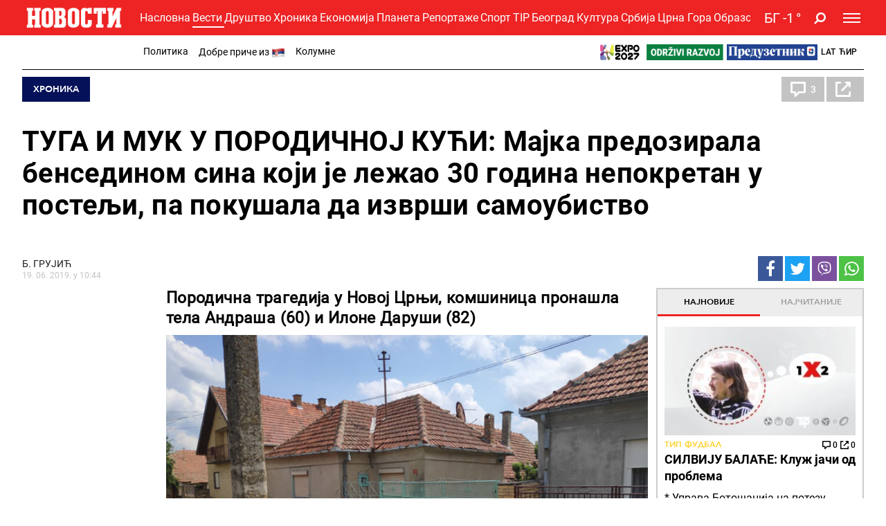

--- FILE ---
content_type: text/html; charset=UTF-8
request_url: https://www.novosti.rs/%D0%B2%D0%B5%D1%81%D1%82%D0%B8/%D0%BD%D0%B0%D1%81%D0%BB%D0%BE%D0%B2%D0%BD%D0%B0/%D1%85%D1%80%D0%BE%D0%BD%D0%B8%D0%BA%D0%B0.405.html:801441-%D0%A2%D0%A3%D0%93%D0%90-%D0%98-%D0%9C%D0%A3%D0%9A-%D0%A3-%D0%9F%D0%9E%D0%A0%D0%9E%D0%94%D0%98%D0%A7%D0%9D%D0%9E%D0%88-%D0%9A%D0%A3%D0%8B%D0%98-%D0%9C%D0%B0%D1%98%D0%BA%D0%B0-%D0%BF%D1%80%D0%B5%D0%B4%D0%BE%D0%B7%D0%B8%D1%80%D0%B0%D0%BB%D0%B0-%D0%B1%D0%B5%D0%BD%D1%81%D0%B5%D0%B4%D0%B8%D0%BD%D0%BE%D0%BC-%D1%81%D0%B8%D0%BD%D0%B0-%D0%BA%D0%BE%D1%98%D0%B8-%D1%98%D0%B5-%D0%BB%D0%B5%D0%B6%D0%B0%D0%BE-30-%D0%B3%D0%BE%D0%B4%D0%B8%D0%BD%D0%B0-%D0%BD%D0%B5%D0%BF%D0%BE%D0%BA%D1%80%D0%B5%D1%82%D0%B0%D0%BD-%D1%83-%D0%BF%D0%BE%D1%81%D1%82%D0%B5%D1%99%D0%B8-%D0%BF%D0%B0-%D0%BF%D0%BE%D0%BA%D1%83%D1%88%D0%B0%D0%BB%D0%B0-%D0%B4%D0%B0-%D0%B8%D0%B7%D0%B2%D1%80%D1%88%D0%B8-%D1%81%D0%B0%D0%BC%D0%BE%D1%83%D0%B1%D0%B8%D1%81%D1%82%D0%B2%D0%BE
body_size: 39806
content:
<!DOCTYPE html>
<html lang="sr">
    <head>
        <script type="text/javascript">
            var domain = window.location.hostname;
            if(domain == 'tip.rs' || domain == "www.tip.rs"){
                if(window.location.pathname != '/'){
                    window.location = 'https://www.novosti.rs' + window.location.pathname;
                }
            }

            if(domain == 'recepti.novosti.rs' || domain == "www.recepti.novosti.rs"){
                if(window.location.pathname != '/'){
                    window.location = 'https://www.novosti.rs' + window.location.pathname;
                }
            }
        </script>
        <link rel="shortcut icon" href="/favicon.ico">
        <meta charset="UTF-8">
        <meta name="viewport" content="width=device-width, initial-scale=1">
        <meta name="robots" content="max-image-preview:large">
                            <script type="text/javascript">
                        let adsKeywords = {
                            pageType: "widget",
                            category: "widget"
                        }
                    </script>
                        
        <title>ТУГА И МУК У ПОРОДИЧНОЈ КУЋИ: Мајка предозирала бенседином сина који је лежао 30 година непокретан у постељи, па покушала да изврши самоубиство | Новости</title>
        
        <meta name="Description" content="Породична трагедија у Новој Црњи, комшиница пронашла тела Андраша (60) и Илоне Даруши (82)" />
<meta name="Keywords" content="Породична трагедија у Новој Црњи, комшиница пронашла тела Андраша (60) и Илоне Даруши (82)" />
<meta property="og:image" content="https://www.novosti.rs/upload/images/2019a/06/19/zrenjanin-vgrujic-(2).jpg" />
<meta property="fb:app_id" content="261398138896368" />
<meta property="og:title" content="ТУГА И МУК У ПОРОДИЧНОЈ КУЋИ: Мајка предозирала бенседином сина који је лежао 30 година непокретан у постељи, па покушала да изврши самоубиство" />
<meta property="og:type" content="article" />
<meta property="og:url" content="https://www.novosti.rs/%D0%B2%D0%B5%D1%81%D1%82%D0%B8/%D0%BD%D0%B0%D1%81%D0%BB%D0%BE%D0%B2%D0%BD%D0%B0/%D1%85%D1%80%D0%BE%D0%BD%D0%B8%D0%BA%D0%B0.405.html:801441-%D0%A2%D0%A3%D0%93%D0%90-%D0%98-%D0%9C%D0%A3%D0%9A-%D0%A3-%D0%9F%D0%9E%D0%A0%D0%9E%D0%94%D0%98%D0%A7%D0%9D%D0%9E%D0%88-%D0%9A%D0%A3%D0%8B%D0%98-%D0%9C%D0%B0%D1%98%D0%BA%D0%B0-%D0%BF%D1%80%D0%B5%D0%B4%D0%BE%D0%B7%D0%B8%D1%80%D0%B0%D0%BB%D0%B0-%D0%B1%D0%B5%D0%BD%D1%81%D0%B5%D0%B4%D0%B8%D0%BD%D0%BE%D0%BC-%D1%81%D0%B8%D0%BD%D0%B0-%D0%BA%D0%BE%D1%98%D0%B8-%D1%98%D0%B5-%D0%BB%D0%B5%D0%B6%D0%B0%D0%BE-30-%D0%B3%D0%BE%D0%B4%D0%B8%D0%BD%D0%B0-%D0%BD%D0%B5%D0%BF%D0%BE%D0%BA%D1%80%D0%B5%D1%82%D0%B0%D0%BD-%D1%83-%D0%BF%D0%BE%D1%81%D1%82%D0%B5%D1%99%D0%B8-%D0%BF%D0%B0-%D0%BF%D0%BE%D0%BA%D1%83%D1%88%D0%B0%D0%BB%D0%B0-%D0%B4%D0%B0-%D0%B8%D0%B7%D0%B2%D1%80%D1%88%D0%B8-%D1%81%D0%B0%D0%BC%D0%BE%D1%83%D0%B1%D0%B8%D1%81%D1%82%D0%B2%D0%BE" />
<meta property="og:site_name" content="NOVOSTI" />
<meta property="og:description" content="Породична трагедија у Новој Црњи, комшиница пронашла тела Андраша (60) и Илоне Даруши (82)" />
<meta name="twitter:site" content="@Novostionline" />
<meta name="twitter:title" content="ТУГА И МУК У ПОРОДИЧНОЈ КУЋИ: Мајка предозирала бенседином сина који је лежао 30 година непокретан у постељи, па покушала да изврши самоубиство" />
<meta name="twitter:card" content="summary_large_image" />
<meta name="twitter:creator" content="@Novostionline" />
<meta name="twitter:description" content="Породична трагедија у Новој Црњи, комшиница пронашла тела Андраша (60) и Илоне Даруши (82)" />
<meta name="twitter:image" content="https://www.novosti.rs/upload/images/2019a/06/19/zrenjanin-vgrujic-(2).jpg" />        
                
        <link rel="shortcut icon" href="/favicon.ico">

        <meta name="referrer" content="no-referrer-when-downgrade">

        <!--ios compatibility-->
        <meta name="apple-mobile-web-app-capable" content="yes">
        <meta name="apple-mobile-web-app-title" content="Novosti.rs">
        <link rel="apple-touch-icon" href="/files/apple-icon-144x144.png?v=105">


        <!--Android compatibility-->

        <meta name="mobile-web-app-capable" content="yes">
        <meta name="application-name" content="Novosti.rs">
        <link rel="icon" type="image/png" href="/files/android-icon-192x192.png?v=105">

        <!-- PRELOAD -->
        <link rel="preconnect" href="https://fonts.gstatic.com" crossorigin>
        <link rel="preconnect" href="https://fonts.googleapis.com" crossorigin>
        <link rel="preload" as="font" href="/files/css/fonts/roboto_bold/Roboto-Bold.woff" type="font/woff" crossorigin="anonymous">
        <link rel="preload" as="font" href="/files/css/fonts/roboto_regular/Roboto-Regular.woff" type="font/woff" crossorigin="anonymous">
        <link rel="preload" as="font" href="/files/css/fonts/roboto_light/Roboto-Light.woff" type="font/woff" crossorigin="anonymous">
        <link rel="preload" as="font" href="/files/css/fonts/roboto_medium/Roboto-Medium.woff" type="font/woff" crossorigin="anonymous">
        <link rel="preload" as="font" href="/files/css/fonts/Awesome/fontawesome-webfont.woff2?v=4.7.0" type="font/woff2" crossorigin="anonymous">
        <link rel="preload" as="font" href="/files/css/fonts/avenir_heavy/Avenir-Heavy.woff" type="font/woff" crossorigin="anonymous">
        <link rel="preload" as="font" href="/files/css/fonts/Avenir-BookOblique/AvenirLT-BookOblique.woff" type="font/woff" crossorigin="anonymous">
                        
        <!--Page plugin Css files-->
        <link rel="preload" as="style" href="/files/css/owl.carousel_1.css?v=105">
        <link rel="preload" as="style" href="/files/css/jquery.mCustomScrollbar_1.css?v=105">
        <link rel="preload" as="style" href="/files/css/chartist_1.css?v=105">
        <link rel="preload" as="style" href="/files/css/swiper.css?v=105">
        <link rel="preload" as="style" href="/files/css/dark-theme_1.css?v=105">
        <link rel="preload" as="style" href="/files/css/custom.css?v=105">


        
        <link href="/files/css/owl.carousel_1.css?v=105" rel="stylesheet" type="text/css"/>
        <link href="/files/css/jquery.mCustomScrollbar_1.css?v=105" rel="stylesheet" type="text/css"/>
        <link href="/files/css/chartist_1.css?v=105" rel="stylesheet" type="text/css"/>
        <link href="/files/css/swiper.css?v=105" rel="stylesheet" type="text/css"/>
        
        <!--Core CSS file-->
        <link href="/files/css/dark-theme_1.css?v=105" rel="stylesheet" type="text/css"/>
        <link href="/files/css/custom.css?v=105" rel="stylesheet" type="text/css"/>
        <link rel="preload" as="style" href="/files/css/jquery.fancybox.min.css">     
        <link href="/files/css/jquery.fancybox.min.css" rel="stylesheet" type="text/css"/> 


        


        <link rel="preload" as="script" href="/files/js/jquery.min.js?v=105">
        <link rel="preload" as="script" href="/files/js/bootstrap.bundle.min.js?v=105">
        <link rel="preload" as="script" href="/files/js/owl.carousel.min.js?v=105">
        <link rel="preload" as="script" href="/files/js/minify/jquery.mCustomScrollbar.js?v=105">
        <link rel="preload" as="script" href="/files/js/minify/chartist.js?v=105">
        <link rel="preload" as="script" href="/files/js/jquery.fancybox.min.js?v=105">
        <link rel="preload" as="script" href="/files/js/minify/poll.js?v=105">
        <link rel="preload" as="script" href="/files/js/swiper.min.js?v=105">
        <link rel="preload" as="script" href="/files/js/dark-theme/main.js?v=105" >
        

                
        <link href="/files/css/jquery.fancybox.min.css" media="screen" rel="stylesheet" type="text/css" />
                
                
          
        <!-- Google Tag Manager -->
        <script>(function(w,d,s,l,i){w[l]=w[l]||[];w[l].push({'gtm.start':
        new Date().getTime(),event:'gtm.js'});var f=d.getElementsByTagName(s)[0],
        j=d.createElement(s),dl=l!='dataLayer'?'&l='+l:'';j.async=true;j.src=
        'https://www.googletagmanager.com/gtm.js?id='+i+dl;f.parentNode.insertBefore(j,f);
        })(window,document,'script','dataLayer','GTM-MM7NTF8');</script>
        <!-- End Google Tag Manager -->
        
        
            <!-- Google tag (gtag.js) --> 
            <script async src="https://www.googletagmanager.com/gtag/js?id=G-7XXYR8SP63"></script> 
            <script> window.dataLayer = window.dataLayer || []; 
            function gtag(){dataLayer.push(arguments);} 
            gtag('js', new Date()); gtag('config', 'G-7XXYR8SP63'); 
            </script>
                    
        <style>
            .header-bottom {
                background-color: #ED2324;
            }
        </style>     
        
    </head>
    <body>        
                <!-- Google Tag Manager (noscript) -->
        <noscript><iframe src="https://www.googletagmanager.com/ns.html?id=GTM-MM7NTF8"
        height="0" width="0" style="display:none;visibility:hidden"></iframe></noscript>
        <!-- End Google Tag Manager (noscript) -->      

         
        <div class="big-banner banner-left" >
                 </div>
        
        <div class="big-banner banner-right" >
                 </div>

                            <header data-category="#ED2324">
                        <div class="header-inner">
                            <section class="d-none text-center category-bg header-top">
                                <div class="container">
                                    <div class="banner mx-auto">
                                        
                                    </div>
                                </div>
                            </section>
                            <section class="header-bottom category-bg">
                                <div class="container">
                                    <nav class="navbar  navbar-dark p-0">
                                        <a class="navbar-brand mr-1" href="https://www.novosti.rs/c">
                                            <img srcset="/files/img/logo-small.png?v=105 200w, /files/img/logo-small.png?v=105 120w" src="/files/img/logo-small.png?v=105" alt=""/>
                                        </a>

                                        	<ul class='d-none d-lg-block category-menu owl-carousel list-unstyled mb-0'><li><a class='' href='/c'>Насловна</a></li><li class='d-lg-none'><a class='' href='/c/najnovije-vesti'>Најновије</a></li><li><a class='active' href='/c/vesti'>Вести</a></li><li><a class='' href='/c/drustvo'>Друштво</a></li><li><a class='' href='/c/hronika'>Хроника</a></li><li><a class='' href='/c/ekonomija'>Економија</a></li><li><a class='' href='/c/planeta'>Планета</a></li><li><a class='' href='/c/reportaze'>Репортаже</a></li><li><a class='' href='/c/sport'>Спорт</a></li><li><a class='' href='/c/tip'>TIP</a></li><li><a class='' href='/c/beograd'>Београд</a></li><li><a class='' href='/c/kultura'>Култура</a></li><li><a class='' href='/c/srbija'>Србија</a></li><li><a class='' href='/c/crna-gora'>Црна Гора</a></li><li><a class='' href='/c/obrazovanje'>Образовање</a></li></ul>                                        
                                        
                                        <ul class="language-menu list-unstyled d-flex align-items-center ml-auto mb-0 d-lg-none">
                                            <li><a class='lat-link active' href="/">Lat</a></li>
                                            <li><a class='cir-link' href="/c">Ћир</a></li>
                                        </ul>

                                        
                <a href='/vremenska-prognoza-za-gradove-beograd-nis-novi-sad/792680/beograd' class='weather d-flex align-items-center ml-1 ml-xm-3'>
                    <div class='weather-temperature'><span class='mr-1'>БГ</span><span>-1 </span>&deg;</div>
                    
                
                </a>
                                                        <a title='Pretraga' href="/c/pretraga" class="search-icon fa fa-search ml-2 ml-xm-3"></a>


                                        
                <button class='navbar-toggler ml-1 ml-xm-3' type='button' data-toggle='collapse' data-target='#main-menu' aria-controls='main-menu' aria-expanded='false' aria-label='Toggle navigation'>
                    <span></span>
                    <span></span>
                    <span></span>
                </button>

                <div class='collapse navbar-collapse' id='main-menu'>
                    <div class='menu-wrapper'>
                        <ul class='navbar-nav main-menu flex-lg-row list-unstyled'>
                
                    <li class='main-menu-item d-block d-lg-none' data-category='#ed2324'>
                        <a class='text-uppercase' href='/c'>
                            <span class='menu-text category-border'>Насловна</span> 
                        </a>
                    </li>
                    <li class='main-menu-item d-block d-lg-none' data-category='#ed2324'>
                        <a class='text-uppercase' href='/c/najnovije-vesti'>
                            <span class='menu-text category-border'>Најновије вести</span> 
                        </a>
                    </li>
                        
                            <li class='main-menu-item' data-category='#ED2324'>
                                <a class='text-uppercase' href='/c/vesti'>
                                    <span class='menu-text category-border'>Вести</span> 
                                    <span class='fa fa-angle-up toggle-submenu'></span>
                                </a>

                        
                                <ul class='submenu list-unstyled'>
                            <li class='submenu-item'><a href='/c/vesti/politika'>Политика</a></li><li class='submenu-item'><a href='/c/vesti/dobre-price'>Добре приче из </a></li><li class='submenu-item'><a href='/c/vesti/kolumne'>Колумне</a></li>
                                </ul>
                            
                            </li>
                        
                            <li class='main-menu-item' data-category='#980606'>
                                <a class='text-uppercase' href='/c/drustvo'>
                                    <span class='menu-text category-border'>Друштво</span> 
                                    <span class='fa fa-angle-down toggle-submenu'></span>
                                </a>

                        
                                <ul class='submenu list-unstyled'>
                            <li class='submenu-item'><a href='/c/drustvo/vesti'>Вести</a></li><li class='submenu-item'><a href='/c/drustvo/feljton'>Фељтон</a></li><li class='submenu-item'><a href='/c/drustvo/penzioneri'>Пензионери</a></li>
                                </ul>
                            
                            </li>
                        
                            <li class='main-menu-item' data-category='#008080'>
                                <a class='text-uppercase' href='/c/hronika'>
                                    <span class='menu-text category-border'>Хроника</span> 
                                    <span class='fa fa-angle-down toggle-submenu'></span>
                                </a>

                        
                                <ul class='submenu list-unstyled'>
                            <li class='submenu-item'><a href='/c/hronika/zlocin'>Злочин</a></li><li class='submenu-item'><a href='/c/hronika/hapsenja-i-istraga'>Хапшења и истрага</a></li><li class='submenu-item'><a href='/c/hronika/sudjenja'>Суђења</a></li><li class='submenu-item'><a href='/c/hronika/nesrece'>Несреће</a></li>
                                </ul>
                            
                            </li>
                        
                            <li class='main-menu-item' data-category='#981C8F'>
                                <a class='text-uppercase' href='/c/recepti'>
                                    <span class='menu-text category-border'>Рецепти</span> 
                                    <span class='fa fa-angle-down toggle-submenu'></span>
                                </a>

                        
                                <ul class='submenu list-unstyled'>
                            <li class='submenu-item'><a href='/c/recepti/torte-i-kolaci'>Торте и колачи</a></li><li class='submenu-item'><a href='/c/recepti/salate-i-corbe'>Салате и чорбе</a></li><li class='submenu-item'><a href='/c/recepti/bakini-recepti'>Бакини рецепти</a></li><li class='submenu-item'><a href='/c/recepti/rucak-dana'>Ручак дана</a></li><li class='submenu-item'><a href='/c/recepti/peciva-i-pite'>Пецива и пите</a></li><li class='submenu-item'><a href='/c/recepti/posalji-recept'>Пошаљи рецепт</a></li>
                                </ul>
                            
                            </li>
                        
                            <li class='main-menu-item' data-category='#99005b'>
                                <a title='Magazin Novosti' class='text-uppercase' href='https://www.magazin.novosti.rs#utm_source=novosti&utm_medium=web&utm_campaign=2026-01-18'>
                                    <span class='menu-text category-border'>Magazin</span> 
                                </a>
                            </li>
                        
                            <li class='main-menu-item' data-category='#008000'>
                                <a class='text-uppercase' href='/c/ekonomija'>
                                    <span class='menu-text category-border'>Економија</span> 
                                    <span class='fa fa-angle-down toggle-submenu'></span>
                                </a>

                        
                                <ul class='submenu list-unstyled'>
                            <li class='submenu-item'><a href='/c/ekonomija/vesti'>Вести</a></li><li class='submenu-item'><a href='/c/ekonomija/poljoprivreda'>Пољопривреда</a></li><li class='submenu-item'><a href='/c/ekonomija/preduzetnik'>Предузетник</a></li>
                                </ul>
                            
                            </li>
                        
                            <li class='main-menu-item' data-category='#005B8C'>
                                <a class='text-uppercase' href='/c/planeta'>
                                    <span class='menu-text category-border'>Планета</span> 
                                    <span class='fa fa-angle-down toggle-submenu'></span>
                                </a>

                        
                                <ul class='submenu list-unstyled'>
                            <li class='submenu-item'><a href='/c/planeta/svet'>Свет</a></li><li class='submenu-item'><a href='/c/planeta/region'>Регион</a></li>
                                </ul>
                            
                            </li>
                        
                            <li class='main-menu-item' data-category='#28B2F0'>
                                <a class='text-uppercase' href='/c/reportaze'>
                                    <span class='menu-text category-border'>Репортаже</span> 
                                    <span class='fa fa-angle-down toggle-submenu'></span>
                                </a>

                        
                                <ul class='submenu list-unstyled'>
                            <li class='submenu-item'><a href='/c/reportaze/vesti'>Вести</a></li><li class='submenu-item'><a href='/c/reportaze/najplemenitiji-podvig'>Најплеменитији подвиг</a></li>
                                </ul>
                            
                            </li>
                        
                            <li class='main-menu-item' data-category='#99005b'>
                                <a href='/expo-2027'>
                                    <span class='menu-text'>
                                        <img src='/files/img/expo27/header-logo.png' height='20'>
                                    </span>
                                </a>
                            </li>
                            <li class='main-menu-item' data-category='#99005b'>
                                <a href='/odrzivi-razvoj'>
                                    <span class='menu-text'>
                                        <img src='/files/img/odrzivi-razvoj.png' height='20'>
                                    </span>
                                </a>
                            </li>
                            <li class='main-menu-item' data-category='#99005b'>
                                <a href='/ekonomija/preduzetnik'>
                                    <span class='menu-text'>
                                        <img src='/files/img/preduzetnik-logo.png' height='20'>
                                    </span>
                                </a>
                            </li>
                        
                                <li class='main-menu-item' data-category='#ed2324'>
                                    <a class='text-uppercase' target='_blank' href='https://video.novosti.rs/' title='Video redakcija Novosti'>
                                        <span class='menu-text category-border'>Видео</span> 
                                    </a>
                                </li>
                        
                            <li class='main-menu-item' data-category='#636D17'>
                                <a class='text-uppercase' href='/c/sport'>
                                    <span class='menu-text category-border'>Спорт</span> 
                                    <span class='fa fa-angle-down toggle-submenu'></span>
                                </a>

                        
                                <ul class='submenu list-unstyled'>
                            <li class='submenu-item'><a href='/c/sport/fudbal' style='display: inline-block;margin: 5px 0;'><img src='/files/img/soccer-fudbal-logo.png' height='30px'></a></li><li class='submenu-item'><a href='/c/sport/kosarka'>Кошарка</a></li><li class='submenu-item'><a href='/c/sport/tenis'>Тенис</a></li><li class='submenu-item'><a href='/c/sport/ostali-sportovi'>Остали спортови</a></li><li class='submenu-item'><a href='/sport/sportski-video'>Спортски видео</a></li><li class='submenu-item'><a href='/soccerbet' style='display: inline-block;margin: 5px 0;'><img src='/files/img/soccer-logo-meni.png' height='30px'></a></li>
                                </ul>
                            
                            </li>
                        
                            <li class='main-menu-item' data-category='#FFD231'>
                                <a class='text-uppercase' href='/c/tip'>
                                    <span class='menu-text category-border'>TIP</span> 
                                    <span class='fa fa-angle-down toggle-submenu'></span>
                                </a>

                        
                                <ul class='submenu list-unstyled'>
                            <li class='submenu-item'><a href='/c/tip/tip-fudbal'>Тип фудбал</a></li><li class='submenu-item'><a href='/c/tip/tip-dana'>Тип дана</a></li><li class='submenu-item'><a href='/c/tip/tip-ostali-sportovi'>ТИП остали спортови</a></li><li class='submenu-item'><a href='/c/tip/tip-asova'>Тип Асова</a></li><li class='submenu-item'><a href='/c/tip/vesti'>Вести</a></li>
                                </ul>
                            
                            </li>
                        
                                <li class='main-menu-item' data-category='#2424D9'>
                                    <a class='text-uppercase' href='/c/panorama'>
                                        <span class='menu-text category-border'>Панорама</span> 
                                    </a>
                                </li>

                            
                                <li class='main-menu-item' data-category='#004E46'>
                                    <a class='text-uppercase' href='/c/beograd'>
                                        <span class='menu-text category-border'>Београд</span> 
                                    </a>
                                </li>

                            
                            <li class='main-menu-item' data-category='#622956'>
                                <a class='text-uppercase' href='/c/kultura'>
                                    <span class='menu-text category-border'>Култура</span> 
                                    <span class='fa fa-angle-down toggle-submenu'></span>
                                </a>

                        
                                <ul class='submenu list-unstyled'>
                            <li class='submenu-item'><a href='/c/kultura/vesti'>Вести</a></li><li class='submenu-item'><a href='/c/kultura/dodatak-kultura'>Додатак Култура</a></li><li class='submenu-item'><a href='/c/kultura/tv-novosti'>ТВ Новости</a></li>
                                </ul>
                            
                            </li>
                        
                                <li class='main-menu-item' data-category='#6020BB'>
                                    <a class='text-uppercase' href='/c/dr-novosti'>
                                        <span class='menu-text category-border'>Др Новости</span> 
                                    </a>
                                </li>

                            
                                <li class='main-menu-item' data-category='#D6903D'>
                                    <a class='text-uppercase' href='/c/srbija'>
                                        <span class='menu-text category-border'>Србија</span> 
                                    </a>
                                </li>

                            
                                <li class='main-menu-item' data-category='#6C6D68'>
                                    <a class='text-uppercase' href='/c/crna-gora'>
                                        <span class='menu-text category-border'>Црна Гора</span> 
                                    </a>
                                </li>

                            
                                <li class='main-menu-item' data-category='#0C179C'>
                                    <a class='text-uppercase' href='/c/republika-srpska'>
                                        <span class='menu-text category-border'>Република Српска</span> 
                                    </a>
                                </li>

                            
                                <li class='main-menu-item' data-category='#DE788C'>
                                    <a class='text-uppercase' href='/c/scena'>
                                        <span class='menu-text category-border'>Сцена</span> 
                                    </a>
                                </li>

                            
                                <li class='main-menu-item' data-category='#4E8914'>
                                    <a class='text-uppercase' href='/c/obrazovanje'>
                                        <span class='menu-text category-border'>Образовање</span> 
                                    </a>
                                </li>

                            
                                <li class='main-menu-item' data-category='#ED2324'>
                                    <a class='text-uppercase' href='/c/galerije'>
                                        <span class='menu-text category-border'>Галерије</span> 
                                    </a>
                                </li>

                            
                <li class='main-menu-item' data-category='#ed2324'>
                        <a class='text-uppercase' target='_blank' href='https://citulje.novosti.rs/'>
                            <span class='menu-text category-border'>Čitulje</span>
                        </a>
                </li>
                
                <li class='main-menu-item' data-category='#ed2324'>
                        <a class='text-uppercase' target='_blank' href='https://www.nportal.rs/'>
                            <span class='menu-text category-border'>Нпортал</span>
                        </a>
                </li>
                
                <li class='main-menu-item' data-category='#ed2324'>
                        <a class='text-uppercase' target='_blank' href='https://radionovosti.com/'>
                            <span class='menu-text category-border'>Дигитални радио</span>
                        </a>
                </li>
                
                        </ul>
                    </div>
                </div>
                                                        
                                    </nav>
                                </div>
                            </section>
                        </div>
                    </header>
                                
                    
                <div class='new-mobile-menu-wrapper'>
                    <div class='category-menu-wrapper'>                   
                        <ul class='d-lg-none category-menu-mobile list-unstyled mb-0'>
                
                            <li>
                                <a class='' href='/c/vesti'>
                                    Вести
                                </a>
                            </li>

                        
                            <li>
                                <a class='' href='/c/drustvo'>
                                    Друштво
                                </a>
                            </li>

                        
                            <li>
                                <a class='' href='/c/hronika'>
                                    Хроника
                                </a>
                            </li>

                        
                            <li>
                                <a class='' href='/c/recepti'>
                                    Рецепти
                                </a>
                            </li>

                        
                            <li>
                                <a class='' href='/c/ekonomija'>
                                    Економија
                                </a>
                            </li>

                        
                            <li>
                                <a class='' href='/c/planeta'>
                                    Планета
                                </a>
                            </li>

                        
                            <li>
                                <a class='' href='/c/reportaze'>
                                    Репортаже
                                </a>
                            </li>

                        
                            <li>
                                <a class='' href='/c/sport'>
                                    Спорт
                                </a>
                            </li>

                        
                            <li>
                                <a class='' href='/c/tip'>
                                    TIP
                                </a>
                            </li>

                        
                            <li>
                                <a class='' href='/c/panorama'>
                                    Панорама
                                </a>
                            </li>

                        
                            <li>
                                <a class='' href='/c/beograd'>
                                    Београд
                                </a>
                            </li>

                        
                            <li>
                                <a class='' href='/c/kultura'>
                                    Култура
                                </a>
                            </li>

                        
                            <li>
                                <a class='' href='/c/dr-novosti'>
                                    Др Новости
                                </a>
                            </li>

                        
                            <li>
                                <a class='' href='/c/srbija'>
                                    Србија
                                </a>
                            </li>

                        
                            <li>
                                <a class='' href='/c/crna-gora'>
                                    Црна Гора
                                </a>
                            </li>

                        
                            <li>
                                <a class='' href='/c/republika-srpska'>
                                    Република Српска
                                </a>
                            </li>

                        
                            <li>
                                <a class='' href='/c/scena'>
                                    Сцена
                                </a>
                            </li>

                        
                            <li>
                                <a class='' href='/c/odrzivi-razvoj'>
                                    Одрживи развој
                                </a>
                            </li>

                        <li><a class='' href='/c/obrazovanje'>Образовање</a></li>
                            <li>
                                <a class='' href='/c/galerije'>
                                    Галерије
                                </a>
                            </li>

                        
                            <li>
                                <a target='_blank' href='https://citulje.novosti.rs/'>
                                    Čitulje
                                </a>
                            </li>
                
                            <li>
                                    <a target='_blank' href='https://www.nportal.rs/'>
                                        Нпортал
                                    </a>
                            </li>
                
                            <li>
                                    <a target='_blank' href='https://radionovosti.com/'>
                                        Дигитални радио
                                    </a>
                            </li>
                
                        </ul>
                    </div>
                
                <nav class='subcategory-nav d-block bg-white'>
                    <div class='container d-flex'>
                        <ul class='subcategory-menu list-unstyled d-flex mb-0'>
                <li class='subcategory-item'><a  href='/c/vesti/politika'>Политика</a></li><li class='subcategory-item'><a  href='/c/vesti/dobre-price'>Добре приче из <img src="/files/img/flag-new/srbija.png" width="20" height="20"></a></li><li class='subcategory-item'><a  href='/c/vesti/kolumne'>Колумне</a></li>
                        </ul>
                        <ul class='language-menu list-unstyled d-none d-lg-flex align-items-center ml-auto mb-0'>
                        <li class='mr-1'><a title='EXPO 2027' href='/expo-2027'><img alt='EXPO 2027' src='/files/img/expo27/header-logo.png' height='23px'></a></li>
                            <li class='mr-1'><a title='Odrzivi razvoj' href='/odrzivi-razvoj'><img alt='Odrzivi razvoj' src='/files/img/odrzivi-razvoj.png' height='23px'></a></li>
                            <li class='mr-1'><a title='Preduzetnik' href='/ekonomija/preduzetnik'><img alt='Preduzetnik' src='/files/img/preduzetnik-logo.png' height='23px'></a></li>
                            <li class='mr-1'><a class='lat-link' href='/'>Lat</a></li>
                            <li class='mr-2'><a class='cir-link' href='/c'>Ћир</a></li>
                        </ul>
                    </div>
                </nav>
            </div>
                
                                  
        
        
        <main>
            <div class='main-separator pb-1 pb-lg-2'></div>
                         <style>
    .inlineImage_center {
        text-align: center;
        max-width: 90% !important;
        margin: 0 auto;
    }

    .inlineImage_center img {
        text-align: center;
        max-width: 100%;
        margin: 0 auto;
    }
    p iframe, .old-text-wrapper iframe {
        text-align: center;
        max-width: 100% !important;
        margin: 0 auto;
        height: auto;
    }
    .old-text-wrapper img {
        display: none !important;
    }
</style>
<div class="page-content-wrapper">
    <div class="container">
        <div class="single-news mb-2" data-category="#051259">
            <section class="single-news-header">
                <div class="d-flex justify-content-between  mb-4">
                    <a href="/c/vesti/hronika" class="news-item-category category-bg rounded-0 text-white text-uppercase btn px-3 py-1">Хроника</a>

                    <div class="news-info d-flex align-items-center justify-content-between">
                        <div class="social-sharing d-flex align-items-center">
                                                                    <a class="news-comments-reference news-comment align-items-center d-flex">
                                            <span class="news-comment-icon d-block"></span>
                                            <span class="news-comment-number d-block">3</span>
                                        </a>
                                                                <a href="#" class="news-share d-flex align-items-center">
                                <span class="news-share-icon d-block"></span>
                                <span class="news-share-number d-block number-of-shares" data-number-of-shares=''></span>
                            </a>
                        </div>
                    </div><!--.news-info end-->
                </div>

                <h1 class="news-title mb-5 order-2 h2 pb-5 pt-3">
                    ТУГА И МУК У ПОРОДИЧНОЈ КУЋИ: Мајка предозирала бенседином сина који је лежао 30 година непокретан у постељи, па покушала да изврши самоубиство                </h1>

                <div class="news-info d-flex  align-items-center justify-content-between">
                    <div class="">
                        <p class='news-author'>Б. ГРУЈИЋ</p>
                        <p class="date-published">19. 06. 2019. у 10:44</p>
                    </div>
                    <div class="social-sharing d-flex align-items-center">
                        
                <a class="fa fa-facebook" href="https://www.facebook.com/sharer.php?u=https%3A%2F%2Fwww.novosti.rs%2F%25D0%25B2%25D0%25B5%25D1%2581%25D1%2582%25D0%25B8%2F%25D0%25BD%25D0%25B0%25D1%2581%25D0%25BB%25D0%25BE%25D0%25B2%25D0%25BD%25D0%25B0%2F%25D1%2585%25D1%2580%25D0%25BE%25D0%25BD%25D0%25B8%25D0%25BA%25D0%25B0.405.html%3A801441-%25D0%25A2%25D0%25A3%25D0%2593%25D0%2590-%25D0%2598-%25D0%259C%25D0%25A3%25D0%259A-%25D0%25A3-%25D0%259F%25D0%259E%25D0%25A0%25D0%259E%25D0%2594%25D0%2598%25D0%25A7%25D0%259D%25D0%259E%25D0%2588-%25D0%259A%25D0%25A3%25D0%258B%25D0%2598-%25D0%259C%25D0%25B0%25D1%2598%25D0%25BA%25D0%25B0-%25D0%25BF%25D1%2580%25D0%25B5%25D0%25B4%25D0%25BE%25D0%25B7%25D0%25B8%25D1%2580%25D0%25B0%25D0%25BB%25D0%25B0-%25D0%25B1%25D0%25B5%25D0%25BD%25D1%2581%25D0%25B5%25D0%25B4%25D0%25B8%25D0%25BD%25D0%25BE%25D0%25BC-%25D1%2581%25D0%25B8%25D0%25BD%25D0%25B0-%25D0%25BA%25D0%25BE%25D1%2598%25D0%25B8-%25D1%2598%25D0%25B5-%25D0%25BB%25D0%25B5%25D0%25B6%25D0%25B0%25D0%25BE-30-%25D0%25B3%25D0%25BE%25D0%25B4%25D0%25B8%25D0%25BD%25D0%25B0-%25D0%25BD%25D0%25B5%25D0%25BF%25D0%25BE%25D0%25BA%25D1%2580%25D0%25B5%25D1%2582%25D0%25B0%25D0%25BD-%25D1%2583-%25D0%25BF%25D0%25BE%25D1%2581%25D1%2582%25D0%25B5%25D1%2599%25D0%25B8-%25D0%25BF%25D0%25B0-%25D0%25BF%25D0%25BE%25D0%25BA%25D1%2583%25D1%2588%25D0%25B0%25D0%25BB%25D0%25B0-%25D0%25B4%25D0%25B0-%25D0%25B8%25D0%25B7%25D0%25B2%25D1%2580%25D1%2588%25D0%25B8-%25D1%2581%25D0%25B0%25D0%25BC%25D0%25BE%25D1%2583%25D0%25B1%25D0%25B8%25D1%2581%25D1%2582%25D0%25B2%25D0%25BE" target="_blank"></a>
                <a class="fa fa-twitter" href="https://twitter.com/intent/tweet?text=%D0%A2%D0%A3%D0%93%D0%90+%D0%98+%D0%9C%D0%A3%D0%9A+%D0%A3+%D0%9F%D0%9E%D0%A0%D0%9E%D0%94%D0%98%D0%A7%D0%9D%D0%9E%D0%88+%D0%9A%D0%A3%D0%8B%D0%98%3A+%D0%9C%D0%B0%D1%98%D0%BA%D0%B0+%D0%BF%D1%80%D0%B5%D0%B4%D0%BE%D0%B7%D0%B8%D1%80%D0%B0%D0%BB%D0%B0+%D0%B1%D0%B5%D0%BD%D1%81%D0%B5%D0%B4%D0%B8%D0%BD%D0%BE%D0%BC+%D1%81%D0%B8%D0%BD%D0%B0+%D0%BA%D0%BE%D1%98%D0%B8+%D1%98%D0%B5+%D0%BB%D0%B5%D0%B6%D0%B0%D0%BE+30+%D0%B3%D0%BE%D0%B4%D0%B8%D0%BD%D0%B0+%D0%BD%D0%B5%D0%BF%D0%BE%D0%BA%D1%80%D0%B5%D1%82%D0%B0%D0%BD+%D1%83+%D0%BF%D0%BE%D1%81%D1%82%D0%B5%D1%99%D0%B8%2C+%D0%BF%D0%B0+%D0%BF%D0%BE%D0%BA%D1%83%D1%88%D0%B0%D0%BB%D0%B0+%D0%B4%D0%B0+%D0%B8%D0%B7%D0%B2%D1%80%D1%88%D0%B8+%D1%81%D0%B0%D0%BC%D0%BE%D1%83%D0%B1%D0%B8%D1%81%D1%82%D0%B2%D0%BE&url=https%3A%2F%2Fwww.novosti.rs%2F%25D0%25B2%25D0%25B5%25D1%2581%25D1%2582%25D0%25B8%2F%25D0%25BD%25D0%25B0%25D1%2581%25D0%25BB%25D0%25BE%25D0%25B2%25D0%25BD%25D0%25B0%2F%25D1%2585%25D1%2580%25D0%25BE%25D0%25BD%25D0%25B8%25D0%25BA%25D0%25B0.405.html%3A801441-%25D0%25A2%25D0%25A3%25D0%2593%25D0%2590-%25D0%2598-%25D0%259C%25D0%25A3%25D0%259A-%25D0%25A3-%25D0%259F%25D0%259E%25D0%25A0%25D0%259E%25D0%2594%25D0%2598%25D0%25A7%25D0%259D%25D0%259E%25D0%2588-%25D0%259A%25D0%25A3%25D0%258B%25D0%2598-%25D0%259C%25D0%25B0%25D1%2598%25D0%25BA%25D0%25B0-%25D0%25BF%25D1%2580%25D0%25B5%25D0%25B4%25D0%25BE%25D0%25B7%25D0%25B8%25D1%2580%25D0%25B0%25D0%25BB%25D0%25B0-%25D0%25B1%25D0%25B5%25D0%25BD%25D1%2581%25D0%25B5%25D0%25B4%25D0%25B8%25D0%25BD%25D0%25BE%25D0%25BC-%25D1%2581%25D0%25B8%25D0%25BD%25D0%25B0-%25D0%25BA%25D0%25BE%25D1%2598%25D0%25B8-%25D1%2598%25D0%25B5-%25D0%25BB%25D0%25B5%25D0%25B6%25D0%25B0%25D0%25BE-30-%25D0%25B3%25D0%25BE%25D0%25B4%25D0%25B8%25D0%25BD%25D0%25B0-%25D0%25BD%25D0%25B5%25D0%25BF%25D0%25BE%25D0%25BA%25D1%2580%25D0%25B5%25D1%2582%25D0%25B0%25D0%25BD-%25D1%2583-%25D0%25BF%25D0%25BE%25D1%2581%25D1%2582%25D0%25B5%25D1%2599%25D0%25B8-%25D0%25BF%25D0%25B0-%25D0%25BF%25D0%25BE%25D0%25BA%25D1%2583%25D1%2588%25D0%25B0%25D0%25BB%25D0%25B0-%25D0%25B4%25D0%25B0-%25D0%25B8%25D0%25B7%25D0%25B2%25D1%2580%25D1%2588%25D0%25B8-%25D1%2581%25D0%25B0%25D0%25BC%25D0%25BE%25D1%2583%25D0%25B1%25D0%25B8%25D1%2581%25D1%2582%25D0%25B2%25D0%25BE" target="_blank"></a> 
                <a class="fa fa-viber" href="viber://forward?text=https%3A%2F%2Fwww.novosti.rs%2F%25D0%25B2%25D0%25B5%25D1%2581%25D1%2582%25D0%25B8%2F%25D0%25BD%25D0%25B0%25D1%2581%25D0%25BB%25D0%25BE%25D0%25B2%25D0%25BD%25D0%25B0%2F%25D1%2585%25D1%2580%25D0%25BE%25D0%25BD%25D0%25B8%25D0%25BA%25D0%25B0.405.html%3A801441-%25D0%25A2%25D0%25A3%25D0%2593%25D0%2590-%25D0%2598-%25D0%259C%25D0%25A3%25D0%259A-%25D0%25A3-%25D0%259F%25D0%259E%25D0%25A0%25D0%259E%25D0%2594%25D0%2598%25D0%25A7%25D0%259D%25D0%259E%25D0%2588-%25D0%259A%25D0%25A3%25D0%258B%25D0%2598-%25D0%259C%25D0%25B0%25D1%2598%25D0%25BA%25D0%25B0-%25D0%25BF%25D1%2580%25D0%25B5%25D0%25B4%25D0%25BE%25D0%25B7%25D0%25B8%25D1%2580%25D0%25B0%25D0%25BB%25D0%25B0-%25D0%25B1%25D0%25B5%25D0%25BD%25D1%2581%25D0%25B5%25D0%25B4%25D0%25B8%25D0%25BD%25D0%25BE%25D0%25BC-%25D1%2581%25D0%25B8%25D0%25BD%25D0%25B0-%25D0%25BA%25D0%25BE%25D1%2598%25D0%25B8-%25D1%2598%25D0%25B5-%25D0%25BB%25D0%25B5%25D0%25B6%25D0%25B0%25D0%25BE-30-%25D0%25B3%25D0%25BE%25D0%25B4%25D0%25B8%25D0%25BD%25D0%25B0-%25D0%25BD%25D0%25B5%25D0%25BF%25D0%25BE%25D0%25BA%25D1%2580%25D0%25B5%25D1%2582%25D0%25B0%25D0%25BD-%25D1%2583-%25D0%25BF%25D0%25BE%25D1%2581%25D1%2582%25D0%25B5%25D1%2599%25D0%25B8-%25D0%25BF%25D0%25B0-%25D0%25BF%25D0%25BE%25D0%25BA%25D1%2583%25D1%2588%25D0%25B0%25D0%25BB%25D0%25B0-%25D0%25B4%25D0%25B0-%25D0%25B8%25D0%25B7%25D0%25B2%25D1%2580%25D1%2588%25D0%25B8-%25D1%2581%25D0%25B0%25D0%25BC%25D0%25BE%25D1%2583%25D0%25B1%25D0%25B8%25D1%2581%25D1%2582%25D0%25B2%25D0%25BE" target="_blank"></a> 
                <a class="fa fa-whatsapp" href="whatsapp://send?text=https%3A%2F%2Fwww.novosti.rs%2F%25D0%25B2%25D0%25B5%25D1%2581%25D1%2582%25D0%25B8%2F%25D0%25BD%25D0%25B0%25D1%2581%25D0%25BB%25D0%25BE%25D0%25B2%25D0%25BD%25D0%25B0%2F%25D1%2585%25D1%2580%25D0%25BE%25D0%25BD%25D0%25B8%25D0%25BA%25D0%25B0.405.html%3A801441-%25D0%25A2%25D0%25A3%25D0%2593%25D0%2590-%25D0%2598-%25D0%259C%25D0%25A3%25D0%259A-%25D0%25A3-%25D0%259F%25D0%259E%25D0%25A0%25D0%259E%25D0%2594%25D0%2598%25D0%25A7%25D0%259D%25D0%259E%25D0%2588-%25D0%259A%25D0%25A3%25D0%258B%25D0%2598-%25D0%259C%25D0%25B0%25D1%2598%25D0%25BA%25D0%25B0-%25D0%25BF%25D1%2580%25D0%25B5%25D0%25B4%25D0%25BE%25D0%25B7%25D0%25B8%25D1%2580%25D0%25B0%25D0%25BB%25D0%25B0-%25D0%25B1%25D0%25B5%25D0%25BD%25D1%2581%25D0%25B5%25D0%25B4%25D0%25B8%25D0%25BD%25D0%25BE%25D0%25BC-%25D1%2581%25D0%25B8%25D0%25BD%25D0%25B0-%25D0%25BA%25D0%25BE%25D1%2598%25D0%25B8-%25D1%2598%25D0%25B5-%25D0%25BB%25D0%25B5%25D0%25B6%25D0%25B0%25D0%25BE-30-%25D0%25B3%25D0%25BE%25D0%25B4%25D0%25B8%25D0%25BD%25D0%25B0-%25D0%25BD%25D0%25B5%25D0%25BF%25D0%25BE%25D0%25BA%25D1%2580%25D0%25B5%25D1%2582%25D0%25B0%25D0%25BD-%25D1%2583-%25D0%25BF%25D0%25BE%25D1%2581%25D1%2582%25D0%25B5%25D1%2599%25D0%25B8-%25D0%25BF%25D0%25B0-%25D0%25BF%25D0%25BE%25D0%25BA%25D1%2583%25D1%2588%25D0%25B0%25D0%25BB%25D0%25B0-%25D0%25B4%25D0%25B0-%25D0%25B8%25D0%25B7%25D0%25B2%25D1%2580%25D1%2588%25D0%25B8-%25D1%2581%25D0%25B0%25D0%25BC%25D0%25BE%25D1%2583%25D0%25B1%25D0%25B8%25D1%2581%25D1%2582%25D0%25B2%25D0%25BE" target="_blank"></a>  
                                </div>
                </div>
            </section>
        </div>
        <div class="row">
            <div class="col-12 col-lg-9 page-content-inner">
                <div class="single-news"  data-category="#051259">
                    <div class="single-page-wrapper">
                        <section class="single-news-content pb-2 border-0">   
                                                         <h2 class="news-description mb-0" data-category="#051259">
                                Породична трагедија у Новој Црњи, комшиница пронашла тела Андраша (60) и Илоне Даруши (82)                            </h2>
                                                                    <figure class="single-news-lead-img img-placeholder size-16-9">                    
                                            
                                                    <img alt='ТУГА И МУК У ПОРОДИЧНОЈ КУЋИ: Мајка предозирала бенседином сина који је лежао 30 година непокретан у постељи, па покушала да изврши самоубиство' title='ТУГА И МУК У ПОРОДИЧНОЈ КУЋИ: Мајка предозирала бенседином сина који је лежао 30 година непокретан у постељи, па покушала да изврши самоубиство' src="/upload/images/2019a/06/19/zrenjanin-vgrujic-(2).jpg">

                                                                                                            <p class="image-source">Кућа у којој су живели Илона и Андраш Даруши / Фото Б. Грујић</p>
                                                                                                </figure>
                                     
                                                        
                            <div class='old-text-wrapper'>ПОРОДИЧНА трагедија узнемирила је мештане Нове Црње, који су  јутрос сазнали да су у Улици Петефи Шандора број 34 комшиница пронашла беживотно тело шездесетогодишњег Андраша Дарушија и његове мајке Илоне (82), која је у бесвесном стању пребачена у Ургетни центар зрењанинске Опште болнице. По налогу Вишег тужилаштва, старица је задржана и у року од 48 часова биће приведена на саслушање у Више тужилаштво у Зрењанину, због сумње да је починила убиства.<br/><br/><p>Према наводним претпоставкама, мајка Илона и њен син Андраш, који је од четвртог разреда основне школе у инвалидским колицима и боловао је од параплегије, заједничком одлуком решили су да прекрате животне муке и себи одузму живот узимањем велике количине лекова за смирење, "бенседина".</div><div class='old-text-wrapper'> <p>Сузана Цветковић, судија Вишег суда у Зрењанину, која је обавила увиђај у кући Дарушијевих, у интересу истраге није саопштила да ли је Андраш заиста око врата имао пластичну кесу, како су причале комшије, односно да ли је смрт уследила дављењем или од превелике дозе лекова за смирење.</div><div class='old-text-wrapper'><p><b><span>ПРОЧИТАЈТЕ ЈОШ: <a href="/vesti/naslovna/hronika/aktuelno.291.html:801087-TRAGEDIJA-ISPRED-DOMA-ZDRAVLjA-Muskarac-izvrsio-samoubistvo-na-Labudovom-brdu" target="" target="_blank">ТРАГЕДИЈА ИСПРЕД ДОМА ЗДРАВЉА: Мушкарац извршио самоубиство на Лабудовом брду</a></span></b></div> <div class='old-text-wrapper'><p>Према неким незваничним информацијама, поред тела Дарушијевих пронађено је опроштајно писмо, које је засада енигма, јер нико од комшија није знао да каже шта је његов садржај. Неки медији су пренели да су у писму стајале само три речи: "Не окривљујте никога."</div>                                                <script src="https://www.w4m.rs/tracker.js" async></script>
                                                <div data-ayu-widget="29"></div> 
                                            <div class='old-text-wrapper'> <p>Ида Мате, прва комшиница Дарушијевих, за "Новости", каже да су Илона и Андраш живели мирно и да су имали коректне односе са свима.</div><div class='old-text-wrapper'>  <div class="inlineImage_center"><span>Андраш  Дароши, Facebook</span><img src="/upload/images/2019a//06/19/Andras-Darusi-Bandi1.jpg"></div><p><br/></div><div class='old-text-wrapper'><p>- Нису имали ближих рођака. Илонин супруг преминуо је пре двадесет година, а у селу има полубрата, али се нису често виђали. Комшиница у кући прекопута, Ержика, која је геронто-домаћица свакодневно је била код њих јер је бринула о тешко болесном Андрашу и његовој осамдесетдвогодишњој мајци Илони - изненађена трагедијом каже Ида за "Новости".</div><div class='old-text-wrapper'> <p>У кући где се трагедија догодила, након што је беживотно тело Андраша Дарушија колима погребне службе отпремљено на обдукцију у новосадски Центар за судску медицину, локални полицајац траком је запечатио улазна врата.  </div><div class='old-text-wrapper'><div class="inlineImage_center"><img src="/upload/images/2019a//06/19n/10-IMG_20190619_122926.jpg"></div><br/><br/><p><b>ОДЛУКА</b></div><div class='old-text-wrapper'> <p>КАКО причају комшије из околних кућа, пензионерка Илона сама се бринула о свом болесном сину Андрашу, који је добијао скромну новчану помоћ и веома су тешко живели. Одлука да учине нешто овако страшно, сматрају комшије, вероватно је заједничка, с обзиром на то да се нису свађали и да су имали коректан однос.</div><div class='old-text-wrapper'> <p><br/> </div><div class='old-text-wrapper'> <p><br/></div><div class='old-text-wrapper'> </div>                            
                            <div class="mobile-app bg-light d-flex flex-wrap justify-content-between p-3 align-items-center">
                                <p class="mb-0 text-center">
                                    Пратите нас и путем иОС и андроид апликације                                </p>
                                <div class="d-flex justify-content-center align-items-center mobile-app-img">
                                    <a class="d-block mx-1" target="_blank" href="https://play.google.com/store/apps/details?id=rs.novosti&hl=en">
                                        <img alt='Novosti android aplikacija' src="/files/img/play-store.png" alt=""/>
                                    </a>
                                    <a class="d-block mx-1" target="_blank" href="https://apps.apple.com/us/app/ve%C4%8Dernje-novosti/id911283260">
                                        <img alt='Novosti iOS iPhone aplikacija' src="/files/img/app-store.png" alt=""/>
                                    </a>
                                </div>
                            </div>

                        </section>
                        
                                                 
                         
                    <div class='related-news mb-5' data-category='black'>
                        <h2 class='category-news-title category-border mb-0 py-1 px-2'>
                            <a class='d-inline-block text-white'>Најновије из рубрике</a>
                        </h2>
                        <div class='row bg-light py-1 py-lg-2'>
                    <div class='col-12 col-sm-6'>
                <article class='news-item pb-1 mb-1' data-category='#ED2324'>
                    <a href='/c/vesti/politika/1565985/natasa-kandic-porucuje-prvo-cemo-zalimo-piculi-sto-sprecen-drzavni-udar-srbiji-foto'  title='НАТАША КАНДИЋ ПОРУЧУЈЕ: Прво ћемо да се жалимо Пицули што је спречен државни удар у Србији! (ФОТО)' class='news-item-img mb-1 img-placeholder size-16-9'>
                        <img  loading='lazy'
                        srcset='/data/images/2025-05-21/601286_kandiceva_kfsmall.jpg?time=1768728934 250w, /data/images/2025-05-21/601286_kandiceva_t.jpg?time=1768728934 170w, /data/images/2025-05-21/601286_kandiceva_tmob.jpg?time=1768728934 100w'
                        src='/data/images/2025-05-21/601286_kandiceva_kf.jpg?time=1768728934'
                        title='НАТАША КАНДИЋ ПОРУЧУЈЕ: Прво ћемо да се жалимо Пицули што је спречен државни удар у Србији! (ФОТО)' alt='НАТАША КАНДИЋ ПОРУЧУЈЕ: Прво ћемо да се жалимо Пицули што је спречен државни удар у Србији! (ФОТО)'
                    />
                    </a>
                    <div class='news-item-data'>
                        <div class='d-flex align-items-center mb-1'>
                            <a href='/c/vesti/politika' class='news-item-category category-color'>Политика</a>
                            
                            <p class='news-item-counter ml-auto mb-0 d-flex align-items-center'>
                                <a href='/c/vesti/politika/1565985/natasa-kandic-porucuje-prvo-cemo-zalimo-piculi-sto-sprecen-drzavni-udar-srbiji-foto'  title='НАТАША КАНДИЋ ПОРУЧУЈЕ: Прво ћемо да се жалимо Пицули што је спречен државни удар у Србији! (ФОТО)' class='news-comment d-flex align-items-center'>
                                    <span class='news-comment-icon d-block'></span>
                                    <span class='news-comment-number d-block'>0</span>
                                </a>
                                <a href='/c/vesti/politika/1565985/natasa-kandic-porucuje-prvo-cemo-zalimo-piculi-sto-sprecen-drzavni-udar-srbiji-foto'  title='НАТАША КАНДИЋ ПОРУЧУЈЕ: Прво ћемо да се жалимо Пицули што је спречен државни удар у Србији! (ФОТО)' class='news-share d-flex align-items-center'>
                                    <span class='news-share-icon d-block'></span>
                                    <span class='news-share-number d-block'>4</span>
                                </a>
                            </p>
                                    
                    </div>
                        <h3 class='news-item-title mb-0'>
                            <a href='/c/vesti/politika/1565985/natasa-kandic-porucuje-prvo-cemo-zalimo-piculi-sto-sprecen-drzavni-udar-srbiji-foto'  title='НАТАША КАНДИЋ ПОРУЧУЈЕ: Прво ћемо да се жалимо Пицули што је спречен државни удар у Србији! (ФОТО)' class='d-block'>
                                НАТАША КАНДИЋ ПОРУЧУЈЕ: Прво ћемо да се жалимо Пицули што је спречен државни удар у Србији! (ФОТО)
                            </a>
                        </h3>
                        
                        <p class='news-item-description d-none d-md-block'>
                            ДЕО такозваних студената блокадера који ће се поклонити известиоцу Тонину Пицулу планира као прву тему да наметне неуспешно планирање државног удара 15. марта прошле године
                        </p>
                
                        <p class='date-published mb-0 mt-auto'>18. 01. 2026. у 10:31</p>
                    </div>
                </article>
                </div><div class='col-12 col-sm-6'>
                <article class='news-item pb-1 mb-1' data-category='#ED2324'>
                    <a href='/c/vesti/politika/1565980/ustase-sinoc-divljale-dom-spremni-orilo-splitom-video'  title='УСТАШЕ И СИНОЋ ДИВЉАЛЕ: За дом спремни се орило Сплитом (ВИДЕО)' class='news-item-img mb-1 img-placeholder size-16-9'>
                        <img  loading='lazy'
                        srcset='/data/images/2026-01-18/664488_ustase_kfsmall.jpg?time=1768728661 250w, /data/images/2026-01-18/664488_ustase_t.jpg?time=1768728661 170w, /data/images/2026-01-18/664488_ustase_tmob.jpg?time=1768728661 100w'
                        src='/data/images/2026-01-18/664488_ustase_kf.jpg?time=1768728661'
                        title='УСТАШЕ И СИНОЋ ДИВЉАЛЕ: За дом спремни се орило Сплитом (ВИДЕО)' alt='УСТАШЕ И СИНОЋ ДИВЉАЛЕ: За дом спремни се орило Сплитом (ВИДЕО)'
                    />
                    </a>
                    <div class='news-item-data'>
                        <div class='d-flex align-items-center mb-1'>
                            <a href='/c/vesti/politika' class='news-item-category category-color'>Политика</a>
                            
                            <p class='news-item-counter ml-auto mb-0 d-flex align-items-center'>
                                <a href='/c/vesti/politika/1565980/ustase-sinoc-divljale-dom-spremni-orilo-splitom-video'  title='УСТАШЕ И СИНОЋ ДИВЉАЛЕ: За дом спремни се орило Сплитом (ВИДЕО)' class='news-comment d-flex align-items-center'>
                                    <span class='news-comment-icon d-block'></span>
                                    <span class='news-comment-number d-block'>0</span>
                                </a>
                                <a href='/c/vesti/politika/1565980/ustase-sinoc-divljale-dom-spremni-orilo-splitom-video'  title='УСТАШЕ И СИНОЋ ДИВЉАЛЕ: За дом спремни се орило Сплитом (ВИДЕО)' class='news-share d-flex align-items-center'>
                                    <span class='news-share-icon d-block'></span>
                                    <span class='news-share-number d-block'>3</span>
                                </a>
                            </p>
                                    
                    </div>
                        <h3 class='news-item-title mb-0'>
                            <a href='/c/vesti/politika/1565980/ustase-sinoc-divljale-dom-spremni-orilo-splitom-video'  title='УСТАШЕ И СИНОЋ ДИВЉАЛЕ: За дом спремни се орило Сплитом (ВИДЕО)' class='d-block'>
                                УСТАШЕ И СИНОЋ ДИВЉАЛЕ: "За дом спремни" се орило Сплитом (ВИДЕО)
                            </a>
                        </h3>
                        
                        <p class='news-item-description d-none d-md-block'>
                            СИНОЋ је у Сплиту одржан још један у низу концерта Марка перковића Томпсона, где се поново могао чути усташки поклич "за дом спремни".
                        </p>
                
                        <p class='date-published mb-0 mt-auto'>18. 01. 2026. у 10:10</p>
                    </div>
                </article>
                </div><div class='col-12 col-sm-6'>
                <article class='news-item pb-1 mb-1' data-category='#ED2324'>
                    <a href='/c/vesti/politika/1565958/vucic-brine-svom-narodu-drzava-danas-leci-decu-majke-dece-obolele-retkih-bolesti-novosti-borbi-zivote-nasih-najmladjih'  title='ВУЧИЋ БРИНЕ О СВОМ НАРОДУ, ДРЖАВА ДАНАС ЛЕЧИ ДЕЦУ: Мајке деце оболеле од ретких болести за Новостио борби за животе наших најмлађих' class='news-item-img mb-1 img-placeholder size-16-9'>
                        <img  loading='lazy'
                        srcset='/data/images/2026-01-18/664463_90810d6b-c994-402a-8cc1-a52df248d25d-1_kfsmall.jpg?time=1768726518 250w, /data/images/2026-01-18/664463_90810d6b-c994-402a-8cc1-a52df248d25d-1_t.jpg?time=1768726518 170w, /data/images/2026-01-18/664463_90810d6b-c994-402a-8cc1-a52df248d25d-1_tmob.jpg?time=1768726518 100w'
                        src='/data/images/2026-01-18/664463_90810d6b-c994-402a-8cc1-a52df248d25d-1_kf.jpg?time=1768726518'
                        title='ВУЧИЋ БРИНЕ О СВОМ НАРОДУ, ДРЖАВА ДАНАС ЛЕЧИ ДЕЦУ: Мајке деце оболеле од ретких болести за Новостио борби за животе наших најмлађих' alt='ВУЧИЋ БРИНЕ О СВОМ НАРОДУ, ДРЖАВА ДАНАС ЛЕЧИ ДЕЦУ: Мајке деце оболеле од ретких болести за Новостио борби за животе наших најмлађих'
                    />
                    </a>
                    <div class='news-item-data'>
                        <div class='d-flex align-items-center mb-1'>
                            <a href='/c/vesti/politika' class='news-item-category category-color'>Политика</a>
                            
                            <p class='news-item-counter ml-auto mb-0 d-flex align-items-center'>
                                <a href='/c/vesti/politika/1565958/vucic-brine-svom-narodu-drzava-danas-leci-decu-majke-dece-obolele-retkih-bolesti-novosti-borbi-zivote-nasih-najmladjih'  title='ВУЧИЋ БРИНЕ О СВОМ НАРОДУ, ДРЖАВА ДАНАС ЛЕЧИ ДЕЦУ: Мајке деце оболеле од ретких болести за Новостио борби за животе наших најмлађих' class='news-comment d-flex align-items-center'>
                                    <span class='news-comment-icon d-block'></span>
                                    <span class='news-comment-number d-block'>0</span>
                                </a>
                                <a href='/c/vesti/politika/1565958/vucic-brine-svom-narodu-drzava-danas-leci-decu-majke-dece-obolele-retkih-bolesti-novosti-borbi-zivote-nasih-najmladjih'  title='ВУЧИЋ БРИНЕ О СВОМ НАРОДУ, ДРЖАВА ДАНАС ЛЕЧИ ДЕЦУ: Мајке деце оболеле од ретких болести за Новостио борби за животе наших најмлађих' class='news-share d-flex align-items-center'>
                                    <span class='news-share-icon d-block'></span>
                                    <span class='news-share-number d-block'>6</span>
                                </a>
                            </p>
                                    
                    </div>
                        <h3 class='news-item-title mb-0'>
                            <a href='/c/vesti/politika/1565958/vucic-brine-svom-narodu-drzava-danas-leci-decu-majke-dece-obolele-retkih-bolesti-novosti-borbi-zivote-nasih-najmladjih'  title='ВУЧИЋ БРИНЕ О СВОМ НАРОДУ, ДРЖАВА ДАНАС ЛЕЧИ ДЕЦУ: Мајке деце оболеле од ретких болести за Новостио борби за животе наших најмлађих' class='d-block'>
                                "ВУЧИЋ БРИНЕ О СВОМ НАРОДУ, ДРЖАВА ДАНАС ЛЕЧИ ДЕЦУ": Мајке деце оболеле од ретких болести за "Новости"о борби за животе наших најмлађих
                            </a>
                        </h3>
                        
                        <p class='news-item-description d-none d-md-block'>
                            У СРБИЈИ се у последњих десетак година догодио дубок и опипљив преокрет у лечењу деце оболеле од ретких болести – преокрет који родитељи најбоље осећају. Сведочења мајки деце са булозном епидермолизом, спиналном мишићном атрофијом и Старџ–Верберговим синдромом показују колика је разлика између периода пре 2012. године и периода од тада - доласка на власт председника Србије Александра Вучића и данашњег система који, како истичу, први пут пружа реалну шансу за живот, развој и достојанство.
                        </p>
                
                        <p class='date-published mb-0 mt-auto'>18. 01. 2026. у 10:00</p>
                    </div>
                </article>
                </div><div class='col-12 col-sm-6'>
                <article class='news-item pb-1 mb-1' data-category='#ED2324'>
                    <a href='/c/vesti/politika/1565918/ana-brnabic-ocitala-bukvicu-briselu-cutite-neonacisticke-svecanosti-hrvatskoj-zauzeti-ste-kritikovanjem-srbije'  title='АНА БРНАБИЋ ОЧИТАЛА БУКВИЦУ БРИСЕЛУ: Ћутите на неонацистичке свечаности у Хрватској, а заузети сте критиковањем Србије' class='news-item-img mb-1 img-placeholder size-16-9'>
                        <img  loading='lazy'
                        srcset='/data/images/2025-06-02/605094_ana_kfsmall.jpg?time=1768684747 250w, /data/images/2025-06-02/605094_ana_t.jpg?time=1768684747 170w, /data/images/2025-06-02/605094_ana_tmob.jpg?time=1768684747 100w'
                        src='/data/images/2025-06-02/605094_ana_kf.jpg?time=1768684747'
                        title='АНА БРНАБИЋ ОЧИТАЛА БУКВИЦУ БРИСЕЛУ: Ћутите на неонацистичке свечаности у Хрватској, а заузети сте критиковањем Србије' alt='АНА БРНАБИЋ ОЧИТАЛА БУКВИЦУ БРИСЕЛУ: Ћутите на неонацистичке свечаности у Хрватској, а заузети сте критиковањем Србије'
                    />
                    </a>
                    <div class='news-item-data'>
                        <div class='d-flex align-items-center mb-1'>
                            <a href='/c/vesti/politika' class='news-item-category category-color'>Политика</a>
                            
                            <p class='news-item-counter ml-auto mb-0 d-flex align-items-center'>
                                <a href='/c/vesti/politika/1565918/ana-brnabic-ocitala-bukvicu-briselu-cutite-neonacisticke-svecanosti-hrvatskoj-zauzeti-ste-kritikovanjem-srbije'  title='АНА БРНАБИЋ ОЧИТАЛА БУКВИЦУ БРИСЕЛУ: Ћутите на неонацистичке свечаности у Хрватској, а заузети сте критиковањем Србије' class='news-comment d-flex align-items-center'>
                                    <span class='news-comment-icon d-block'></span>
                                    <span class='news-comment-number d-block'>0</span>
                                </a>
                                <a href='/c/vesti/politika/1565918/ana-brnabic-ocitala-bukvicu-briselu-cutite-neonacisticke-svecanosti-hrvatskoj-zauzeti-ste-kritikovanjem-srbije'  title='АНА БРНАБИЋ ОЧИТАЛА БУКВИЦУ БРИСЕЛУ: Ћутите на неонацистичке свечаности у Хрватској, а заузети сте критиковањем Србије' class='news-share d-flex align-items-center'>
                                    <span class='news-share-icon d-block'></span>
                                    <span class='news-share-number d-block'>29</span>
                                </a>
                            </p>
                                    
                    </div>
                        <h3 class='news-item-title mb-0'>
                            <a href='/c/vesti/politika/1565918/ana-brnabic-ocitala-bukvicu-briselu-cutite-neonacisticke-svecanosti-hrvatskoj-zauzeti-ste-kritikovanjem-srbije'  title='АНА БРНАБИЋ ОЧИТАЛА БУКВИЦУ БРИСЕЛУ: Ћутите на неонацистичке свечаности у Хрватској, а заузети сте критиковањем Србије' class='d-block'>
                                АНА БРНАБИЋ ОЧИТАЛА БУКВИЦУ БРИСЕЛУ: Ћутите на неонацистичке свечаности у Хрватској, а заузети сте критиковањем Србије
                            </a>
                        </h3>
                        
                        <p class='news-item-description d-none d-md-block'>
                            ПРЕДСЕДНИЦА парламента Ана Брнабић осудила је страшно лицемерје ЕУ и њихово ћутање на бујање нацизма у Хрватској.
                        </p>
                
                        <p class='date-published mb-0 mt-auto'>17. 01. 2026. у 22:19</p>
                    </div>
                </article>
                </div><div class='col-12 col-sm-6'>
                <article class='news-item pb-1 mb-1' data-category='#ED2324'>
                    <a href='/c/vesti/politika/1565895/blokaderi-ponovo-brutalno-terorisu-bez-trunke-empatije-bekuta-opet-glavna-zrtva-dizanje-stub-srama-foto'  title='БЛОКАДЕРИ ПОНОВО БРУТАЛНО ТЕРОРИШУ БЕЗ ТРУНКЕ ЕМПАТИЈЕ: Бекута им опет главна жртва за дизање на стуб срама (ФОТО)' class='news-item-img mb-1 img-placeholder size-16-9'>
                        <img  loading='lazy'
                        srcset='/data/images/2026-01-17/664428_bekuta_kfsmall.jpg?time=1768678287 250w, /data/images/2026-01-17/664428_bekuta_t.jpg?time=1768678287 170w, /data/images/2026-01-17/664428_bekuta_tmob.jpg?time=1768678287 100w'
                        src='/data/images/2026-01-17/664428_bekuta_kf.jpg?time=1768678287'
                        title='БЛОКАДЕРИ ПОНОВО БРУТАЛНО ТЕРОРИШУ БЕЗ ТРУНКЕ ЕМПАТИЈЕ: Бекута им опет главна жртва за дизање на стуб срама (ФОТО)' alt='БЛОКАДЕРИ ПОНОВО БРУТАЛНО ТЕРОРИШУ БЕЗ ТРУНКЕ ЕМПАТИЈЕ: Бекута им опет главна жртва за дизање на стуб срама (ФОТО)'
                    />
                    </a>
                    <div class='news-item-data'>
                        <div class='d-flex align-items-center mb-1'>
                            <a href='/c/vesti/politika' class='news-item-category category-color'>Политика</a>
                            
                            <p class='news-item-counter ml-auto mb-0 d-flex align-items-center'>
                                <a href='/c/vesti/politika/1565895/blokaderi-ponovo-brutalno-terorisu-bez-trunke-empatije-bekuta-opet-glavna-zrtva-dizanje-stub-srama-foto'  title='БЛОКАДЕРИ ПОНОВО БРУТАЛНО ТЕРОРИШУ БЕЗ ТРУНКЕ ЕМПАТИЈЕ: Бекута им опет главна жртва за дизање на стуб срама (ФОТО)' class='news-comment d-flex align-items-center'>
                                    <span class='news-comment-icon d-block'></span>
                                    <span class='news-comment-number d-block'>0</span>
                                </a>
                                <a href='/c/vesti/politika/1565895/blokaderi-ponovo-brutalno-terorisu-bez-trunke-empatije-bekuta-opet-glavna-zrtva-dizanje-stub-srama-foto'  title='БЛОКАДЕРИ ПОНОВО БРУТАЛНО ТЕРОРИШУ БЕЗ ТРУНКЕ ЕМПАТИЈЕ: Бекута им опет главна жртва за дизање на стуб срама (ФОТО)' class='news-share d-flex align-items-center'>
                                    <span class='news-share-icon d-block'></span>
                                    <span class='news-share-number d-block'>26</span>
                                </a>
                            </p>
                                    
                    </div>
                        <h3 class='news-item-title mb-0'>
                            <a href='/c/vesti/politika/1565895/blokaderi-ponovo-brutalno-terorisu-bez-trunke-empatije-bekuta-opet-glavna-zrtva-dizanje-stub-srama-foto'  title='БЛОКАДЕРИ ПОНОВО БРУТАЛНО ТЕРОРИШУ БЕЗ ТРУНКЕ ЕМПАТИЈЕ: Бекута им опет главна жртва за дизање на стуб срама (ФОТО)' class='d-block'>
                                БЛОКАДЕРИ ПОНОВО БРУТАЛНО ТЕРОРИШУ БЕЗ ТРУНКЕ ЕМПАТИЈЕ: Бекута им опет главна жртва за дизање на стуб срама (ФОТО)
                            </a>
                        </h3>
                        
                        <p class='news-item-description d-none d-md-block'>
                            ЛЕГЕНДА српске естраде поново је брутално нападнута од стране блокадерских дивљака и њихових  блокадерских медија.
                        </p>
                
                        <p class='date-published mb-0 mt-auto'>17. 01. 2026. у 20:23</p>
                    </div>
                </article>
                </div>
                        </div>
                    </div>
                                            
                                                 
                                                        <span id='all-comments'></span>
                                <section class="leave-comment mb-2 border-0" data-category='black'>
                                    <h2 style='background-color: #ed2324;'  class='category-news-title category-border mb-0 py-1 px-2 text-white border-0'>
                                        Коментари <span class="comment-number">(3)</span>
                                    </h2>
<!--                                    <div id="comment-form-wrapper">
                                        <div class="page-loader-comments text-center mb-2">
                                            <img class="img-fluid" src="">                                  
                                        </div>
                                    </div>-->
                                </section>

                                                                <section class="news-comments mb-2">
                                        <div class="news-comments-body mb-2">
                                            <article class='single-comment py-2 pl-5' id='comment-6140643'><div class='d-sm-flex justify-content-between align-items-start mb-1'><div class='user-comment align-items-center'><div class='user-comment-info d-flex align-items-center justify-content-between justify-content-sm-start'><h5 class='mr-2 mb-0'>Naisa</h5><p class='d-flex mb-0'><span class='date-published mr-2'>19.06.2019. 13:11</span></p></div></div><div class='comment-actions text-right d-none d-sm-block' data-comment-id='6140643' data-comment-type='news'><a class='btn btn-light button-vote' data-vote-type='plus' data-count='293'><span class='fa fa-thumbs-o-up'></span> <span class='number-of-votes'>( 293 )</span></a><a class='btn btn-light button-vote' data-vote-type='minus' data-count='9'><span class='fa fa-thumbs-o-down category-color' style='color: rgb(255, 0, 0);'></span> <span class='number-of-votes'>( 9 )</span></a><a class='news-comments-reference cursor comment-response-button category-color text-uppercase'></a></div></div><div class='comment-content mb-2 mb-sm-0'><p class='mb-0'>Svi koji brinu o clanu porodice koji je oboleo, star ili sa posebnim potrebama treba da imaju svu mogucu asistenciju i podršku drzave. Ne moze neko sam stalno da radi besplatno i bez odmora posao za koji su stručnjaci ucili škole, rade pod supervizijom, imaju odmor i primaju platu. Drzava koja je u socijalizmu brinula o čoveku sada je monstrum koji jede ljude i uzima im dušu. Ocajni ljudi predaju se sektama pa ih one uzmu pod starateljstvo i ugovorom dolaze do imovine tih ljudi a ne njihova deca</p></div><div class='comment-actions d-sm-none' data-comment-id='6140643' data-comment-type='news'><a class='btn btn-light button-vote' data-vote-type='plus' data-count='293'><span class='fa fa-thumbs-o-up'></span> <span class='number-of-votes'>( 293 )</span></a><a class='btn btn-light button-vote' data-vote-type='minus' data-count='9'><span class='fa fa-thumbs-o-down category-color' style='color: rgb(255, 0, 0);'></span> <span class='number-of-votes'>( 9 )</span></a><a class='news-comments-reference comment-response-button cursor category-color text-uppercase'></a></div></article><article class='single-comment py-2 pl-5' id='comment-6140655'><div class='d-sm-flex justify-content-between align-items-start mb-1'><div class='user-comment align-items-center'><div class='user-comment-info d-flex align-items-center justify-content-between justify-content-sm-start'><h5 class='mr-2 mb-0'>Samohrani otac</h5><p class='d-flex mb-0'><span class='date-published mr-2'>19.06.2019. 13:19</span></p></div></div><div class='comment-actions text-right d-none d-sm-block' data-comment-id='6140655' data-comment-type='news'><a class='btn btn-light button-vote' data-vote-type='plus' data-count='451'><span class='fa fa-thumbs-o-up'></span> <span class='number-of-votes'>( 451 )</span></a><a class='btn btn-light button-vote' data-vote-type='minus' data-count='13'><span class='fa fa-thumbs-o-down category-color' style='color: rgb(255, 0, 0);'></span> <span class='number-of-votes'>( 13 )</span></a><a class='news-comments-reference cursor comment-response-button category-color text-uppercase'></a></div></div><div class='comment-content mb-2 mb-sm-0'><p class='mb-0'>Da li je država izašla u susret ovoj porodici, da li im je neko ponudio pomoć? I sam imam dete sa invaliditetom i muči me misao šta će biti sa njim kada mene ne bude bilo. Stanje u domovima za osobe sa invaliditetom je očajno i o tome niko ne razmišlja. Političarima ti ljudi nisu ciljna grupa jer ne idu na glasanje.</p></div><div class='comment-actions d-sm-none' data-comment-id='6140655' data-comment-type='news'><a class='btn btn-light button-vote' data-vote-type='plus' data-count='451'><span class='fa fa-thumbs-o-up'></span> <span class='number-of-votes'>( 451 )</span></a><a class='btn btn-light button-vote' data-vote-type='minus' data-count='13'><span class='fa fa-thumbs-o-down category-color' style='color: rgb(255, 0, 0);'></span> <span class='number-of-votes'>( 13 )</span></a><a class='news-comments-reference comment-response-button cursor category-color text-uppercase'></a></div></article><article class='single-comment py-2 pl-5' id='comment-6144416'><div class='d-sm-flex justify-content-between align-items-start mb-1'><div class='user-comment align-items-center'><div class='user-comment-info d-flex align-items-center justify-content-between justify-content-sm-start'><h5 class='mr-2 mb-0'>Чикириз</h5><p class='d-flex mb-0'><span class='date-published mr-2'>21.06.2019. 18:15</span></p></div></div><div class='comment-actions text-right d-none d-sm-block' data-comment-id='6144416' data-comment-type='news'><a class='btn btn-light button-vote' data-vote-type='plus' data-count='3'><span class='fa fa-thumbs-o-up'></span> <span class='number-of-votes'>( 3 )</span></a><a class='btn btn-light button-vote' data-vote-type='minus' data-count='2'><span class='fa fa-thumbs-o-down category-color' style='color: rgb(255, 0, 0);'></span> <span class='number-of-votes'>( 2 )</span></a><a class='news-comments-reference cursor comment-response-button category-color text-uppercase'></a></div></div><div class='comment-content mb-2 mb-sm-0'><p class='mb-0'>Овај свет у све већој мери постаје заиста&quot;долина плача&quot;!</p></div><div class='comment-actions d-sm-none' data-comment-id='6144416' data-comment-type='news'><a class='btn btn-light button-vote' data-vote-type='plus' data-count='3'><span class='fa fa-thumbs-o-up'></span> <span class='number-of-votes'>( 3 )</span></a><a class='btn btn-light button-vote' data-vote-type='minus' data-count='2'><span class='fa fa-thumbs-o-down category-color' style='color: rgb(255, 0, 0);'></span> <span class='number-of-votes'>( 2 )</span></a><a class='news-comments-reference comment-response-button cursor category-color text-uppercase'></a></div></article>                                        </div>
                                        <div class="text-center">
                                                                                    </div>
                                    </section>
                                                                    
                                                             
                            <p></p>
                            
                                
                            
                                                            
                                                         
                                                                                            
                    </div>
                </div>
            </div>
            
                <aside class='col-12 col-lg-3 col-xl-3 aside-bar pl-lg-0'>
                    <div class='aside-inner bg-white'>
                        <span class='toggle-sidebar fa fa-angle-left'></span> 
                        <div class='aside-box mt-0 mb-3'>
                            <ul class='nav nav-tabs nav-justified'>
                                <li class='nav-item'>
                                    <a class='nav-link text-uppercase active' data-toggle='tab' href='#latest-news' role='tab'>Најновије</a>
                                </li>
                                <li class='nav-item'>
                                    <a class='nav-link text-uppercase'  data-toggle='tab' href='#most-visited' role='tab'>Најчитаније</a>
                                </li>
                            </ul>
                            <div class='tab-content py-3 px-2 '>
                        
                                <div class='tab-pane fade show active' id='latest-news' role='tabpanel' >
                                    <section class='tab-news mb-3'>
                            
                <article class='tab-news-item pb-lg-2 mb-lg-2'  data-category='#FFD231'>
                    <a href='/c/tip/tip-fudbal/1565095/silviju-balace-kluz-jaci-problema' title='СИЛВИЈУ БАЛАЋЕ: Клуж јачи од проблема' class='news-item-img img-placeholder size-16-9 d-none d-lg-block'>
                        <img  loading='lazy'
                        srcset='/data/images/2021-11-22/163032_tip-kolumna-balace-silviju-l3_kfsmall.jpg?time=1768687767 250w, /data/images/2021-11-22/163032_tip-kolumna-balace-silviju-l3_t.jpg?time=1768687767 170w, /data/images/2021-11-22/163032_tip-kolumna-balace-silviju-l3_tmob.jpg?time=1768687767 100w'
                        src='/data/images/2021-11-22/163032_tip-kolumna-balace-silviju-l3_kf.jpg?time=1768687767'
                        title='СИЛВИЈУ БАЛАЋЕ: Клуж јачи од проблема' alt='СИЛВИЈУ БАЛАЋЕ: Клуж јачи од проблема'
                    />
                    </a>
                    <div class='news-item-data'>
                        <div class='d-none d-lg-flex align-items-center'>
                            <a href='/c/tip/tip-fudbal' class='news-item-category category-color'>Тип фудбал</a>
                            
                            <p class='news-item-counter ml-auto mb-0 d-flex align-items-center'>
                                <a href='/c/tip/tip-fudbal/1565095/silviju-balace-kluz-jaci-problema' title='СИЛВИЈУ БАЛАЋЕ: Клуж јачи од проблема' class='news-comment d-flex align-items-center'>
                                    <span class='news-comment-icon d-block'></span>
                                    <span class='news-comment-number d-block'>0</span>
                                </a>
                                <a href='/c/tip/tip-fudbal/1565095/silviju-balace-kluz-jaci-problema' title='СИЛВИЈУ БАЛАЋЕ: Клуж јачи од проблема' class='news-share d-flex align-items-center'>
                                    <span class='news-share-icon d-block'></span>
                                    <span class='news-share-number d-block'>0</span>
                                </a>
                            </p>
                
                        </div>
                        <h6 class='news-item-title'>
                            <a href='/c/tip/tip-fudbal/1565095/silviju-balace-kluz-jaci-problema'>
                                <span class='time-published d-lg-none'>11:00</span>
                                <span class='news-item-title-text'>СИЛВИЈУ БАЛАЋЕ: Клуж јачи од проблема</span>
                            </a>
                        </h6>
                        <p class='news-item-description'>
                            * Управа Ботошанија на потезу
                        </p>
                    </div>
                </article>
                
                <article class='tab-news-item pb-lg-2 mb-lg-2'  data-category='#005B8C'>
                    <a href='/c/planeta/svet/1565989/milijarda-evra-stolicu-bordu-rama-hvali-pozivom-obelodanjuje-kako-plati-stolicu-trampovom-odboru-mir' title='МИЛИЈАРДА ЕВРА ЗА СТОЛИЦУ У БОРДУ! Рама се хвали позивом - Не обелодањује како ће да плати столицу у Трамповом Одбору за мир' class='news-item-img img-placeholder size-16-9 d-none d-lg-block'>
                        <img  loading='lazy' src="/data/images/2022-11-17/287534_rama_t.jpg?time=1768729908"  title='МИЛИЈАРДА ЕВРА ЗА СТОЛИЦУ У БОРДУ! Рама се хвали позивом - Не обелодањује како ће да плати столицу у Трамповом Одбору за мир' alt='МИЛИЈАРДА ЕВРА ЗА СТОЛИЦУ У БОРДУ! Рама се хвали позивом - Не обелодањује како ће да плати столицу у Трамповом Одбору за мир'/>
                    </a>
                    <div class='news-item-data'>
                        <div class='d-none d-lg-flex align-items-center'>
                            <a href='/c/planeta/svet' class='news-item-category category-color'>Свет</a>
                            
                            <p class='news-item-counter ml-auto mb-0 d-flex align-items-center'>
                                <a href='/c/planeta/svet/1565989/milijarda-evra-stolicu-bordu-rama-hvali-pozivom-obelodanjuje-kako-plati-stolicu-trampovom-odboru-mir' title='МИЛИЈАРДА ЕВРА ЗА СТОЛИЦУ У БОРДУ! Рама се хвали позивом - Не обелодањује како ће да плати столицу у Трамповом Одбору за мир' class='news-comment d-flex align-items-center'>
                                    <span class='news-comment-icon d-block'></span>
                                    <span class='news-comment-number d-block'>0</span>
                                </a>
                                <a href='/c/planeta/svet/1565989/milijarda-evra-stolicu-bordu-rama-hvali-pozivom-obelodanjuje-kako-plati-stolicu-trampovom-odboru-mir' title='МИЛИЈАРДА ЕВРА ЗА СТОЛИЦУ У БОРДУ! Рама се хвали позивом - Не обелодањује како ће да плати столицу у Трамповом Одбору за мир' class='news-share d-flex align-items-center'>
                                    <span class='news-share-icon d-block'></span>
                                    <span class='news-share-number d-block'>1</span>
                                </a>
                            </p>
                
                        </div>
                        <h6 class='news-item-title'>
                            <a href='/c/planeta/svet/1565989/milijarda-evra-stolicu-bordu-rama-hvali-pozivom-obelodanjuje-kako-plati-stolicu-trampovom-odboru-mir'>
                                <span class='time-published d-lg-none'>10:45</span>
                                <span class='news-item-title-text'>МИЛИЈАРДА ЕВРА ЗА СТОЛИЦУ У БОРДУ! Рама се хвали позивом - Не обелодањује како ће да плати столицу у Трамповом Одбору за мир</span>
                            </a>
                        </h6>
                        <p class='news-item-description'>
                            АМЕРИЧКИ председник Доналд Трамп планира да оснује одбор за мир и жели да земље плате милијарду долара да би остале у том одбору, објавио је Блумберг!
                        </p>
                    </div>
                </article>
                
                <article class='tab-news-item pb-lg-2 mb-lg-2'  data-category='#DE788C'>
                    <a href='/c/scena/poznati/1565987/znamo-jos-detinjstva-sergeja-cetkovica-njegovu-suprugu-zivot-razdvojio-posle-mnogo-godina-desio-sudbonosni-susret' title='ЗНАМО СЕ ЈОШ ОД ДЕТИЊСТВА: Сергеја Ћетковића и његову супругу живот раздвојио, па се после много година десио судбоносни сусрет' class='news-item-img img-placeholder size-16-9 d-none d-lg-block'>
                        <img  loading='lazy' src="/data/images/2026-01-18/664503_1768726571-1745392879-film-kralj-13042025-0005_t.jpg?time=1768729391"  title='ЗНАМО СЕ ЈОШ ОД ДЕТИЊСТВА: Сергеја Ћетковића и његову супругу живот раздвојио, па се после много година десио судбоносни сусрет' alt='ЗНАМО СЕ ЈОШ ОД ДЕТИЊСТВА: Сергеја Ћетковића и његову супругу живот раздвојио, па се после много година десио судбоносни сусрет'/>
                    </a>
                    <div class='news-item-data'>
                        <div class='d-none d-lg-flex align-items-center'>
                            <a href='/c/scena/poznati' class='news-item-category category-color'>Познати</a>
                            
                            <p class='news-item-counter ml-auto mb-0 d-flex align-items-center'>
                                <a href='/c/scena/poznati/1565987/znamo-jos-detinjstva-sergeja-cetkovica-njegovu-suprugu-zivot-razdvojio-posle-mnogo-godina-desio-sudbonosni-susret' title='ЗНАМО СЕ ЈОШ ОД ДЕТИЊСТВА: Сергеја Ћетковића и његову супругу живот раздвојио, па се после много година десио судбоносни сусрет' class='news-comment d-flex align-items-center'>
                                    <span class='news-comment-icon d-block'></span>
                                    <span class='news-comment-number d-block'>0</span>
                                </a>
                                <a href='/c/scena/poznati/1565987/znamo-jos-detinjstva-sergeja-cetkovica-njegovu-suprugu-zivot-razdvojio-posle-mnogo-godina-desio-sudbonosni-susret' title='ЗНАМО СЕ ЈОШ ОД ДЕТИЊСТВА: Сергеја Ћетковића и његову супругу живот раздвојио, па се после много година десио судбоносни сусрет' class='news-share d-flex align-items-center'>
                                    <span class='news-share-icon d-block'></span>
                                    <span class='news-share-number d-block'>0</span>
                                </a>
                            </p>
                
                        </div>
                        <h6 class='news-item-title'>
                            <a href='/c/scena/poznati/1565987/znamo-jos-detinjstva-sergeja-cetkovica-njegovu-suprugu-zivot-razdvojio-posle-mnogo-godina-desio-sudbonosni-susret'>
                                <span class='time-published d-lg-none'>10:43</span>
                                <span class='news-item-title-text'>"ЗНАМО СЕ ЈОШ ОД ДЕТИЊСТВА": Сергеја Ћетковића и његову супругу живот раздвојио, па се после много година десио судбоносни сусрет</span>
                            </a>
                        </h6>
                        <p class='news-item-description'>
                            ПЕВАЧ Сергеј Ћетковић говорио је о својој супрузи Кристини коју је упознао још у раном детињству.
                        </p>
                    </div>
                </article>
                
                <article class='tab-news-item pb-lg-2 mb-lg-2'  data-category='#FFD231'>
                    <a href='/c/tip/tip-fudbal/1565092/tip-predlaze-turska-1-lider-ostaje-radaru-fenera' title='ТИП ПРЕДЛАЖЕ – ТУРСКА 1: Лидер остаје на радару Фенера' class='news-item-img img-placeholder size-16-9 d-none d-lg-block'>
                        <img  loading='lazy' src="/data/images/2022-02-27/198245_profimedia-0644143730_t.jpg?time=1768687745"  title='ТИП ПРЕДЛАЖЕ – ТУРСКА 1: Лидер остаје на радару Фенера' alt='ТИП ПРЕДЛАЖЕ – ТУРСКА 1: Лидер остаје на радару Фенера'/>
                    </a>
                    <div class='news-item-data'>
                        <div class='d-none d-lg-flex align-items-center'>
                            <a href='/c/tip/tip-fudbal' class='news-item-category category-color'>Тип фудбал</a>
                            
                            <p class='news-item-counter ml-auto mb-0 d-flex align-items-center'>
                                <a href='/c/tip/tip-fudbal/1565092/tip-predlaze-turska-1-lider-ostaje-radaru-fenera' title='ТИП ПРЕДЛАЖЕ – ТУРСКА 1: Лидер остаје на радару Фенера' class='news-comment d-flex align-items-center'>
                                    <span class='news-comment-icon d-block'></span>
                                    <span class='news-comment-number d-block'>0</span>
                                </a>
                                <a href='/c/tip/tip-fudbal/1565092/tip-predlaze-turska-1-lider-ostaje-radaru-fenera' title='ТИП ПРЕДЛАЖЕ – ТУРСКА 1: Лидер остаје на радару Фенера' class='news-share d-flex align-items-center'>
                                    <span class='news-share-icon d-block'></span>
                                    <span class='news-share-number d-block'>0</span>
                                </a>
                            </p>
                
                        </div>
                        <h6 class='news-item-title'>
                            <a href='/c/tip/tip-fudbal/1565092/tip-predlaze-turska-1-lider-ostaje-radaru-fenera'>
                                <span class='time-published d-lg-none'>10:40</span>
                                <span class='news-item-title-text'>ТИП ПРЕДЛАЖЕ – ТУРСКА 1: Лидер остаје на радару Фенера</span>
                            </a>
                        </h6>
                        <p class='news-item-description'>
                            * Коџаели тврд орах за Трабзон
                        </p>
                    </div>
                </article>
                
                <article class='tab-news-item pb-lg-2 mb-lg-2'  data-category='#ED2324'>
                    <a href='/c/vesti/politika/1565985/natasa-kandic-porucuje-prvo-cemo-zalimo-piculi-sto-sprecen-drzavni-udar-srbiji-foto' title='НАТАША КАНДИЋ ПОРУЧУЈЕ: Прво ћемо да се жалимо Пицули што је спречен државни удар у Србији! (ФОТО)' class='news-item-img img-placeholder size-16-9 d-none d-lg-block'>
                        <img  loading='lazy' src="/data/images/2025-05-21/601286_kandiceva_t.jpg?time=1768728934"  title='НАТАША КАНДИЋ ПОРУЧУЈЕ: Прво ћемо да се жалимо Пицули што је спречен државни удар у Србији! (ФОТО)' alt='НАТАША КАНДИЋ ПОРУЧУЈЕ: Прво ћемо да се жалимо Пицули што је спречен државни удар у Србији! (ФОТО)'/>
                    </a>
                    <div class='news-item-data'>
                        <div class='d-none d-lg-flex align-items-center'>
                            <a href='/c/vesti/politika' class='news-item-category category-color'>Политика</a>
                            
                            <p class='news-item-counter ml-auto mb-0 d-flex align-items-center'>
                                <a href='/c/vesti/politika/1565985/natasa-kandic-porucuje-prvo-cemo-zalimo-piculi-sto-sprecen-drzavni-udar-srbiji-foto' title='НАТАША КАНДИЋ ПОРУЧУЈЕ: Прво ћемо да се жалимо Пицули што је спречен државни удар у Србији! (ФОТО)' class='news-comment d-flex align-items-center'>
                                    <span class='news-comment-icon d-block'></span>
                                    <span class='news-comment-number d-block'>0</span>
                                </a>
                                <a href='/c/vesti/politika/1565985/natasa-kandic-porucuje-prvo-cemo-zalimo-piculi-sto-sprecen-drzavni-udar-srbiji-foto' title='НАТАША КАНДИЋ ПОРУЧУЈЕ: Прво ћемо да се жалимо Пицули што је спречен државни удар у Србији! (ФОТО)' class='news-share d-flex align-items-center'>
                                    <span class='news-share-icon d-block'></span>
                                    <span class='news-share-number d-block'>4</span>
                                </a>
                            </p>
                
                        </div>
                        <h6 class='news-item-title'>
                            <a href='/c/vesti/politika/1565985/natasa-kandic-porucuje-prvo-cemo-zalimo-piculi-sto-sprecen-drzavni-udar-srbiji-foto'>
                                <span class='time-published d-lg-none'>10:31</span>
                                <span class='news-item-title-text'>НАТАША КАНДИЋ ПОРУЧУЈЕ: Прво ћемо да се жалимо Пицули што је спречен државни удар у Србији! (ФОТО)</span>
                            </a>
                        </h6>
                        <p class='news-item-description'>
                            ДЕО такозваних студената блокадера који ће се поклонити известиоцу Тонину Пицулу планира као прву тему да наметне неуспешно планирање државног удара 15. марта прошле године
                        </p>
                    </div>
                </article>
                
                                    </section>
                                    <a href='/c/najnovije-vesti' class='btn btn-sidebar rounded-0'>Све најновије вести</a>
                                </div>
                            
                                <div class='tab-pane fade' id='most-visited' role='tabpanel' >
                                    <section class='tab-news mb-3'>
                            
                <article class='tab-news-item pb-lg-2 mb-lg-2'  data-category='#636D17'>
                    <a href='/c/sport/tenis/1565952/flavio-koboli-artur-fieri-australijan-open-2026-najnovije-vesti-rezultati-senzacija-atp-lista' title='ВЕЛИКА СЕНЗАЦИЈА НА АУСТРАЛИЈАН ОПЕНУ: Квалификант почистио фаворита' class='news-item-img img-placeholder size-16-9 d-none d-lg-block'>
                        <img  loading='lazy'
                        srcset='/data/images/2025-01-15/563788_tan2025-01-1211022002-4_kfsmall.jpg?time=1768727818 250w, /data/images/2025-01-15/563788_tan2025-01-1211022002-4_t.jpg?time=1768727818 170w, /data/images/2025-01-15/563788_tan2025-01-1211022002-4_tmob.jpg?time=1768727818 100w'
                        src='/data/images/2025-01-15/563788_tan2025-01-1211022002-4_kf.jpg?time=1768727818'
                        title='ВЕЛИКА СЕНЗАЦИЈА НА АУСТРАЛИЈАН ОПЕНУ: Квалификант почистио фаворита' alt='ВЕЛИКА СЕНЗАЦИЈА НА АУСТРАЛИЈАН ОПЕНУ: Квалификант почистио фаворита'
                    />
                    </a>
                    <div class='news-item-data'>
                        <div class='d-none d-lg-flex align-items-center'>
                            <a href='/c/sport/tenis' class='news-item-category category-color'>Тенис</a>
                            
                            <p class='news-item-counter ml-auto mb-0 d-flex align-items-center'>
                                <a href='/c/sport/tenis/1565952/flavio-koboli-artur-fieri-australijan-open-2026-najnovije-vesti-rezultati-senzacija-atp-lista' title='ВЕЛИКА СЕНЗАЦИЈА НА АУСТРАЛИЈАН ОПЕНУ: Квалификант почистио фаворита' class='news-comment d-flex align-items-center'>
                                    <span class='news-comment-icon d-block'></span>
                                    <span class='news-comment-number d-block'>0</span>
                                </a>
                                <a href='/c/sport/tenis/1565952/flavio-koboli-artur-fieri-australijan-open-2026-najnovije-vesti-rezultati-senzacija-atp-lista' title='ВЕЛИКА СЕНЗАЦИЈА НА АУСТРАЛИЈАН ОПЕНУ: Квалификант почистио фаворита' class='news-share d-flex align-items-center'>
                                    <span class='news-share-icon d-block'></span>
                                    <span class='news-share-number d-block'>9</span>
                                </a>
                            </p>
                
                        </div>
                        <h6 class='news-item-title'>
                            <a href='/c/sport/tenis/1565952/flavio-koboli-artur-fieri-australijan-open-2026-najnovije-vesti-rezultati-senzacija-atp-lista'>
                                <span class='time-published d-lg-none'>08:19</span>
                                <span class='news-item-title-text'>ВЕЛИКА СЕНЗАЦИЈА НА АУСТРАЛИЈАН ОПЕНУ: Квалификант почистио фаворита</span>
                            </a>
                        </h6>
                        <p class='news-item-description'>
                            ВЕЋ су навијачи добили сензацију на Аустралијан опену.
                        </p>
                    </div>
                </article>
                
                <article class='tab-news-item pb-lg-2 mb-lg-2'  data-category='#005B8C'>
                    <a href='/c/planeta/svet/1565950/ursula-provociraj-tatu-dmitrijev-porucio-vratite-svojih-13-vojnika-koje-ste-poslali-grenland' title='УРСУЛА, НЕ ПРОВОЦИРАЈ ТАТУ Дмитријев поручио ЕУ: Вратите својих 13 војника које сте послали на Гренланд' class='news-item-img img-placeholder size-16-9 d-none d-lg-block'>
                        <img  loading='lazy' src="/data/images/2026-01-16/664280_mixcollage-16-jan-2026-07-54-pm-8795_t.jpg?time=1768726296"  title='УРСУЛА, НЕ ПРОВОЦИРАЈ ТАТУ Дмитријев поручио ЕУ: Вратите својих 13 војника које сте послали на Гренланд' alt='УРСУЛА, НЕ ПРОВОЦИРАЈ ТАТУ Дмитријев поручио ЕУ: Вратите својих 13 војника које сте послали на Гренланд'/>
                    </a>
                    <div class='news-item-data'>
                        <div class='d-none d-lg-flex align-items-center'>
                            <a href='/c/planeta/svet' class='news-item-category category-color'>Свет</a>
                            
                            <p class='news-item-counter ml-auto mb-0 d-flex align-items-center'>
                                <a href='/c/planeta/svet/1565950/ursula-provociraj-tatu-dmitrijev-porucio-vratite-svojih-13-vojnika-koje-ste-poslali-grenland' title='УРСУЛА, НЕ ПРОВОЦИРАЈ ТАТУ Дмитријев поручио ЕУ: Вратите својих 13 војника које сте послали на Гренланд' class='news-comment d-flex align-items-center'>
                                    <span class='news-comment-icon d-block'></span>
                                    <span class='news-comment-number d-block'>0</span>
                                </a>
                                <a href='/c/planeta/svet/1565950/ursula-provociraj-tatu-dmitrijev-porucio-vratite-svojih-13-vojnika-koje-ste-poslali-grenland' title='УРСУЛА, НЕ ПРОВОЦИРАЈ ТАТУ Дмитријев поручио ЕУ: Вратите својих 13 војника које сте послали на Гренланд' class='news-share d-flex align-items-center'>
                                    <span class='news-share-icon d-block'></span>
                                    <span class='news-share-number d-block'>5</span>
                                </a>
                            </p>
                
                        </div>
                        <h6 class='news-item-title'>
                            <a href='/c/planeta/svet/1565950/ursula-provociraj-tatu-dmitrijev-porucio-vratite-svojih-13-vojnika-koje-ste-poslali-grenland'>
                                <span class='time-published d-lg-none'>08:04</span>
                                <span class='news-item-title-text'>"УРСУЛА, НЕ ПРОВОЦИРАЈ ТАТУ" Дмитријев поручио ЕУ: Вратите својих 13 војника које сте послали на Гренланд</span>
                            </a>
                        </h6>
                        <p class='news-item-description'>
                            СПЕЦИЈАЛНИ представник руског председника за инвестиције и економску сарадњу са иностранством Кирил Дмитријев изјавио је синоћ да Европска унија не би требало да љути америчког председника Доналда Трампа слањем војних трупа на Гренланд.
                        </p>
                    </div>
                </article>
                
                <article class='tab-news-item pb-lg-2 mb-lg-2'  data-category='#005B8C'>
                    <a href='/c/planeta/svet/1565620/rat-luka-rivalstvo-sad-kine-latinskoj-americi-tramp-cilja-osvoji-najveceg-trgovinskog-partnera-pekinga' title='„РАТ ЛУКА“ Ривалство САД и Кине у Латинској Америци: Трамп циља да освоји највећег трговинског партнера Пекинга' class='news-item-img img-placeholder size-16-9 d-none d-lg-block'>
                        <img  loading='lazy' src="/data/images/2022-07-11/246775_untitled_t.jpg?time=1768719418"  title='„РАТ ЛУКА“ Ривалство САД и Кине у Латинској Америци: Трамп циља да освоји највећег трговинског партнера Пекинга' alt='„РАТ ЛУКА“ Ривалство САД и Кине у Латинској Америци: Трамп циља да освоји највећег трговинског партнера Пекинга'/>
                    </a>
                    <div class='news-item-data'>
                        <div class='d-none d-lg-flex align-items-center'>
                            <a href='/c/planeta/svet' class='news-item-category category-color'>Свет</a>
                            
                            <p class='news-item-counter ml-auto mb-0 d-flex align-items-center'>
                                <a href='/c/planeta/svet/1565620/rat-luka-rivalstvo-sad-kine-latinskoj-americi-tramp-cilja-osvoji-najveceg-trgovinskog-partnera-pekinga' title='„РАТ ЛУКА“ Ривалство САД и Кине у Латинској Америци: Трамп циља да освоји највећег трговинског партнера Пекинга' class='news-comment d-flex align-items-center'>
                                    <span class='news-comment-icon d-block'></span>
                                    <span class='news-comment-number d-block'>0</span>
                                </a>
                                <a href='/c/planeta/svet/1565620/rat-luka-rivalstvo-sad-kine-latinskoj-americi-tramp-cilja-osvoji-najveceg-trgovinskog-partnera-pekinga' title='„РАТ ЛУКА“ Ривалство САД и Кине у Латинској Америци: Трамп циља да освоји највећег трговинског партнера Пекинга' class='news-share d-flex align-items-center'>
                                    <span class='news-share-icon d-block'></span>
                                    <span class='news-share-number d-block'>3</span>
                                </a>
                            </p>
                
                        </div>
                        <h6 class='news-item-title'>
                            <a href='/c/planeta/svet/1565620/rat-luka-rivalstvo-sad-kine-latinskoj-americi-tramp-cilja-osvoji-najveceg-trgovinskog-partnera-pekinga'>
                                <span class='time-published d-lg-none'>07:00</span>
                                <span class='news-item-title-text'>„РАТ ЛУКА“ Ривалство САД и Кине у Латинској Америци: Трамп циља да освоји највећег трговинског партнера Пекинга</span>
                            </a>
                        </h6>
                        <p class='news-item-description'>
                            САД су одобриле могући пакет продаје војне опреме страним компанијама (FMS) вредан 1,5 милијарди долара како би подржале премештање главне поморске базе Перуа, што изгледа као контрамера продубљивању кинеског отиска у Латинској Америци.
                        </p>
                    </div>
                </article>
                
                <article class='tab-news-item pb-lg-2 mb-lg-2'  data-category='#980606'>
                    <a href='/c/drustvo/vesti/1565946/danas-krstovdan-posti-veceras-prema-verovanju-ispunjavaju-zelje' title='ДАНАС ЈЕ КРСТОВДАН: Пости се, а вечерас се према веровању испуњавају жеље' class='news-item-img img-placeholder size-16-9 d-none d-lg-block'>
                        <img  loading='lazy' src="/data/images/2026-01-18/664447_2cc11899708b068752987f34ac8d28ffdc638ccb_t.jpg?time=1768715776"  title='ДАНАС ЈЕ КРСТОВДАН: Пости се, а вечерас се према веровању испуњавају жеље' alt='ДАНАС ЈЕ КРСТОВДАН: Пости се, а вечерас се према веровању испуњавају жеље'/>
                    </a>
                    <div class='news-item-data'>
                        <div class='d-none d-lg-flex align-items-center'>
                            <a href='/c/drustvo/vesti' class='news-item-category category-color'>Друштво</a>
                            
                            <p class='news-item-counter ml-auto mb-0 d-flex align-items-center'>
                                <a href='/c/drustvo/vesti/1565946/danas-krstovdan-posti-veceras-prema-verovanju-ispunjavaju-zelje' title='ДАНАС ЈЕ КРСТОВДАН: Пости се, а вечерас се према веровању испуњавају жеље' class='news-comment d-flex align-items-center'>
                                    <span class='news-comment-icon d-block'></span>
                                    <span class='news-comment-number d-block'>0</span>
                                </a>
                                <a href='/c/drustvo/vesti/1565946/danas-krstovdan-posti-veceras-prema-verovanju-ispunjavaju-zelje' title='ДАНАС ЈЕ КРСТОВДАН: Пости се, а вечерас се према веровању испуњавају жеље' class='news-share d-flex align-items-center'>
                                    <span class='news-share-icon d-block'></span>
                                    <span class='news-share-number d-block'>6</span>
                                </a>
                            </p>
                
                        </div>
                        <h6 class='news-item-title'>
                            <a href='/c/drustvo/vesti/1565946/danas-krstovdan-posti-veceras-prema-verovanju-ispunjavaju-zelje'>
                                <span class='time-published d-lg-none'>06:54</span>
                                <span class='news-item-title-text'>ДАНАС ЈЕ КРСТОВДАН: Пости се, а вечерас се према веровању испуњавају жеље</span>
                            </a>
                        </h6>
                        <p class='news-item-description'>
                            ВЕРНИЦИ Српске православне цркве данас славе крштење Исуса Христа, празник у народу познат као Крстовдан.
                        </p>
                    </div>
                </article>
                
                <article class='tab-news-item pb-lg-2 mb-lg-2'  data-category='#636D17'>
                    <a href='/c/sport/kosarka/1565951/denver-nagets-nba-liga-nikola-jokic-tristan-vukcevic-najnovije-vesti' title='НИКОЛА ЈОКИЋ ГЛЕДАО У ЧУДУ: Невероватни Денвер наставља да меље (ВИДЕО)' class='news-item-img img-placeholder size-16-9 d-none d-lg-block'>
                        <img  loading='lazy' src="/data/images/2026-01-18/664450_tan2026-01-1806202031-3_t.jpg?time=1768720968"  title='НИКОЛА ЈОКИЋ ГЛЕДАО У ЧУДУ: Невероватни Денвер наставља да меље (ВИДЕО)' alt='НИКОЛА ЈОКИЋ ГЛЕДАО У ЧУДУ: Невероватни Денвер наставља да меље (ВИДЕО)'/>
                    </a>
                    <div class='news-item-data'>
                        <div class='d-none d-lg-flex align-items-center'>
                            <a href='/c/sport/kosarka' class='news-item-category category-color'>Кошарка</a>
                            
                            <p class='news-item-counter ml-auto mb-0 d-flex align-items-center'>
                                <a href='/c/sport/kosarka/1565951/denver-nagets-nba-liga-nikola-jokic-tristan-vukcevic-najnovije-vesti' title='НИКОЛА ЈОКИЋ ГЛЕДАО У ЧУДУ: Невероватни Денвер наставља да меље (ВИДЕО)' class='news-comment d-flex align-items-center'>
                                    <span class='news-comment-icon d-block'></span>
                                    <span class='news-comment-number d-block'>0</span>
                                </a>
                                <a href='/c/sport/kosarka/1565951/denver-nagets-nba-liga-nikola-jokic-tristan-vukcevic-najnovije-vesti' title='НИКОЛА ЈОКИЋ ГЛЕДАО У ЧУДУ: Невероватни Денвер наставља да меље (ВИДЕО)' class='news-share d-flex align-items-center'>
                                    <span class='news-share-icon d-block'></span>
                                    <span class='news-share-number d-block'>1</span>
                                </a>
                            </p>
                
                        </div>
                        <h6 class='news-item-title'>
                            <a href='/c/sport/kosarka/1565951/denver-nagets-nba-liga-nikola-jokic-tristan-vukcevic-najnovije-vesti'>
                                <span class='time-published d-lg-none'>08:11</span>
                                <span class='news-item-title-text'>НИКОЛА ЈОКИЋ ГЛЕДАО У ЧУДУ: Невероватни Денвер наставља да "меље" (ВИДЕО)</span>
                            </a>
                        </h6>
                        <p class='news-item-description'>
                            Кошаркаши Денвера победили су на свом терену екипу Вашингтона резултатом 121:115 (36:29, 26:34, 21:23, 38:29) у НБА лиги.
                        </p>
                    </div>
                </article>
                
                                    </section>
                                    <a href='/c/najnovije-vesti' class='btn btn-sidebar rounded-0'>Све најновије вести</a>
                                </div>
                            
                            </div>
                        </div>   
                    
                                <div class='promo-widget promo-widget-sidebar sirius-widget sirius-widget-d'>
                                    <a href='https://siriusmedical.rs/' class='widget-logo-link' target='_blank'>
                                    </a>
                                    <div class='promo-widget-items promo-widget-slider swiper-container'>
                                        <div class='swiper-wrapper'>
                                            <a href='https://siriusmedical.rs/sanitetski-prevoz/' class='single-item swiper-slide' target='_blank'>
                                                <span class='item-image-sidebar'>
                                                    <img src='/files/img/sirius-jan26/desktop/sirius_1.png' alt=''>
                                                </span>
                                            </a>
                                            <a href='https://siriusmedical.rs/fizikalna-rehabilitacija/' class='single-item swiper-slide' target='_blank'>
                                                <span class='item-image-sidebar'>
                                                    <img src='/files/img/sirius-jan26/desktop/sirius_2.png' alt=''>
                                                </span>
                                            </a>
                                            <a href='https://siriusmedical.rs/reumatologija/' class='single-item swiper-slide' target='_blank'>
                                                <span class='item-image-sidebar'>
                                                    <img src='/files/img/sirius-jan26/desktop/sirius_3.png' alt=''>
                                                </span>
                                            </a>
                                            <a href='https://siriusmedical.rs/lekari/' class='single-item swiper-slide' target='_blank'>
                                                <span class='item-image-sidebar'>
                                                    <img src='/files/img/sirius-jan26/desktop/sirius_4.png' alt=''>
                                                </span>
                                            </a>
                                            <a href='https://siriusmedical.rs/bolnicki-dan/' class='single-item swiper-slide' target='_blank'>
                                                <span class='item-image-sidebar'>
                                                    <img src='/files/img/sirius-jan26/desktop/sirius_5.png' alt=''>
                                                </span>
                                            </a>
                                            <a href='https://siriusmedical.rs/kontakt/' class='single-item swiper-slide' target='_blank'>
                                                <span class='item-image-sidebar'>
                                                    <img src='/files/img/sirius-jan26/desktop/sirius_6.png' alt=''>
                                                </span>
                                            </a>
                                        </div>
                                        <div class='swiper-button-next'>
                                            <span class='fa fa-play'></span>
                                        </div>
                                        <div class='swiper-button-prev'>
                                            <span class='fa fa-play'></span>
                                        </div>
                                    </div>
                                    <a href='https://siriusmedical.rs/' class='promo-widget-btn' target='_blank'>
                                        pogledaj sve
                                    </a>
                                </div>
                              
                    <div class='aside-box sidebar-magazin mb-3 d-none d-lg-block' data-category='#99005B'>
                        <a href='https://www.magazin.novosti.rs#utm_source=novosti&utm_medium=web&utm_campaign=2026-01-18' target='_blank' class='h5 d-block category-bg text-uppercase text-center text-white mb-3 py-2'>
                            Магазин
                        </a>
                        <div class='magazin-inner px-lg-2 px-xl-3 pb-3'>
                    
                <article class='news-item py-2' data-category='#99005b'>
                    <a target='_blank' href='https://www.magazin.novosti.rs/sr/tv-novosti/tv-zvezde/vest/znamo-se-jos-od-detinjstva-sergeja-cetkovica-i-njegovu-suprugu-zivot-razdvojio-pa-se-posle-mnogo-godina-desio-sudbonosni-susret/1597122#utm_source=novosti&utm_medium=web&utm_campaign=2026-01-18' title='ZNAMO SE JOŠ OD DETINJSTVA: Sergeja Ćetkovića i njegovu suprugu život razdvojio, pa se posle mnogo godina desio sudbonosni susret' class='news-item-img mb-1 img-placeholder size-16-9'>
                        <img loading='lazy' src='https://www.magazin.novosti.rs/cache/images/0/0/f/a/4/00fa4465ebf8668a0a1fe244b7fa5322570b9bf4.jpg'/>
                    </a>
                    <div class='news-item-data'>
                        <div class='d-flex align-items-center mb-1'>
                            <a target='_blank' href='https://www.magazin.novosti.rs/sr/tv-novosti/tv-zvezde/vest/znamo-se-jos-od-detinjstva-sergeja-cetkovica-i-njegovu-suprugu-zivot-razdvojio-pa-se-posle-mnogo-godina-desio-sudbonosni-susret/1597122#utm_source=novosti&utm_medium=web&utm_campaign=2026-01-18' class='news-item-category category-color'>TV zvezde</a>
                                                
                    </div>
                        <h3 class='news-item-title mb-0'>
                            <a target='_blank' href='https://www.magazin.novosti.rs/sr/tv-novosti/tv-zvezde/vest/znamo-se-jos-od-detinjstva-sergeja-cetkovica-i-njegovu-suprugu-zivot-razdvojio-pa-se-posle-mnogo-godina-desio-sudbonosni-susret/1597122#utm_source=novosti&utm_medium=web&utm_campaign=2026-01-18' title='ZNAMO SE JOŠ OD DETINJSTVA: Sergeja Ćetkovića i njegovu suprugu život razdvojio, pa se posle mnogo godina desio sudbonosni susret' class='d-block'>
                                "ZNAMO SE JOŠ OD DETINJSTVA": Sergeja Ćetkovića i njegovu suprugu život razdvojio, pa se posle mnogo godina desio sudbonosni susret
                            </a>
                        </h3>
                        
                    </div>
                </article>
                
                <article class='news-item py-2' data-category='#99005b'>
                    <a target='_blank' href='https://www.magazin.novosti.rs/sr/tv-novosti/tv-zvezde/vest/nasa-deca-se-ne-poznaju-ena-popov-celo-detinjstvo-provela-sa-polubratom-i-polusestrom-a-sve-se-promenilo-kada-im-se-otac-razboleo/1597119#utm_source=novosti&utm_medium=web&utm_campaign=2026-01-18' title='NAŠA DECA SE NE POZNAJU: Ena Popov celo detinjstvo provela sa polubratom i polusestrom, a sve se promenilo kada im se otac razboleo' class='news-item-img mb-1 img-placeholder size-16-9'>
                        <img loading='lazy' src='https://www.magazin.novosti.rs/cache/images/d/2/0/b/b/d20bb292243e007fe1476ca26e6d9ff7d0fe4d38.jpg'/>
                    </a>
                    <div class='news-item-data'>
                        <div class='d-flex align-items-center mb-1'>
                            <a target='_blank' href='https://www.magazin.novosti.rs/sr/tv-novosti/tv-zvezde/vest/nasa-deca-se-ne-poznaju-ena-popov-celo-detinjstvo-provela-sa-polubratom-i-polusestrom-a-sve-se-promenilo-kada-im-se-otac-razboleo/1597119#utm_source=novosti&utm_medium=web&utm_campaign=2026-01-18' class='news-item-category category-color'>TV zvezde</a>
                                                
                    </div>
                        <h3 class='news-item-title mb-0'>
                            <a target='_blank' href='https://www.magazin.novosti.rs/sr/tv-novosti/tv-zvezde/vest/nasa-deca-se-ne-poznaju-ena-popov-celo-detinjstvo-provela-sa-polubratom-i-polusestrom-a-sve-se-promenilo-kada-im-se-otac-razboleo/1597119#utm_source=novosti&utm_medium=web&utm_campaign=2026-01-18' title='NAŠA DECA SE NE POZNAJU: Ena Popov celo detinjstvo provela sa polubratom i polusestrom, a sve se promenilo kada im se otac razboleo' class='d-block'>
                                "NAŠA DECA SE NE POZNAJU": Ena Popov celo detinjstvo provela sa polubratom i polusestrom, a sve se promenilo kada im se otac razboleo
                            </a>
                        </h3>
                        
                    </div>
                </article>
                
                <article class='news-item py-2' data-category='#99005b'>
                    <a target='_blank' href='https://www.magazin.novosti.rs/sr/tv-novosti/tv-zvezde/vest/nije-bila-sa-bebom-ja-sam-je-hranio-husa-se-razveo-od-zene-posle-11-godina-braka-pa-zaveo-21-godinu-mladu/1597116#utm_source=novosti&utm_medium=web&utm_campaign=2026-01-18' title='NIJE BILA SA BEBOM, JA SAM JE HRANIO: Husa se razveo od žene posle 11 godina braka, pa zaveo 21. godinu mlađu' class='news-item-img mb-1 img-placeholder size-16-9'>
                        <img loading='lazy' src='https://www.magazin.novosti.rs/cache/images/f/0/6/b/6/f06b6f4ce787561eb1aa4e144f77e3fe7210c6d6.jpg'/>
                    </a>
                    <div class='news-item-data'>
                        <div class='d-flex align-items-center mb-1'>
                            <a target='_blank' href='https://www.magazin.novosti.rs/sr/tv-novosti/tv-zvezde/vest/nije-bila-sa-bebom-ja-sam-je-hranio-husa-se-razveo-od-zene-posle-11-godina-braka-pa-zaveo-21-godinu-mladu/1597116#utm_source=novosti&utm_medium=web&utm_campaign=2026-01-18' class='news-item-category category-color'>TV zvezde</a>
                                                
                    </div>
                        <h3 class='news-item-title mb-0'>
                            <a target='_blank' href='https://www.magazin.novosti.rs/sr/tv-novosti/tv-zvezde/vest/nije-bila-sa-bebom-ja-sam-je-hranio-husa-se-razveo-od-zene-posle-11-godina-braka-pa-zaveo-21-godinu-mladu/1597116#utm_source=novosti&utm_medium=web&utm_campaign=2026-01-18' title='NIJE BILA SA BEBOM, JA SAM JE HRANIO: Husa se razveo od žene posle 11 godina braka, pa zaveo 21. godinu mlađu' class='d-block'>
                                "NIJE BILA SA BEBOM, JA SAM JE HRANIO": Husa se razveo od žene posle 11 godina braka, pa zaveo 21. godinu mlađu
                            </a>
                        </h3>
                        
                    </div>
                </article>
                
                <article class='news-item py-2' data-category='#99005b'>
                    <a target='_blank' href='https://www.magazin.novosti.rs/sr/tv-novosti/tv-zvezde/vest/incident-na-nastupu-tepdpre-dzehverovic-pogodili-je-casom-pevacica-se-odmah-oglasila-video/1597113#utm_source=novosti&utm_medium=web&utm_campaign=2026-01-18' title='INCIDENT NA NASTUPU TEODORE DžEHVEROVIĆ: Pogodili je čašom, pevačica se odmah oglasila (VIDEO)' class='news-item-img mb-1 img-placeholder size-16-9'>
                        <img loading='lazy' src='https://www.magazin.novosti.rs/cache/images/5/c/4/a/3/5c4a3c3a528a162d05dcf988c95a292932bd6d01.jpg'/>
                    </a>
                    <div class='news-item-data'>
                        <div class='d-flex align-items-center mb-1'>
                            <a target='_blank' href='https://www.magazin.novosti.rs/sr/tv-novosti/tv-zvezde/vest/incident-na-nastupu-tepdpre-dzehverovic-pogodili-je-casom-pevacica-se-odmah-oglasila-video/1597113#utm_source=novosti&utm_medium=web&utm_campaign=2026-01-18' class='news-item-category category-color'>TV zvezde</a>
                                                
                    </div>
                        <h3 class='news-item-title mb-0'>
                            <a target='_blank' href='https://www.magazin.novosti.rs/sr/tv-novosti/tv-zvezde/vest/incident-na-nastupu-tepdpre-dzehverovic-pogodili-je-casom-pevacica-se-odmah-oglasila-video/1597113#utm_source=novosti&utm_medium=web&utm_campaign=2026-01-18' title='INCIDENT NA NASTUPU TEODORE DžEHVEROVIĆ: Pogodili je čašom, pevačica se odmah oglasila (VIDEO)' class='d-block'>
                                INCIDENT NA NASTUPU TEODORE DžEHVEROVIĆ: Pogodili je čašom, pevačica se odmah oglasila (VIDEO)
                            </a>
                        </h3>
                        
                    </div>
                </article>
                
                        </div>
                    </div>
                      
                        <div class='aside-box sidebar-printed-edition mb-3 py-lg-3'>
                        
                                    <a href='/c/vecernje-novosti/naslovna-strana/1989/2026-01-17' class='h6 d-block aside-box-title mb-3'>Насловна страна</a>
                                    <div class='sidebar-printed-edition-inner px-lg-2 px-xl-3 py-2'>
                                        <div class='printed-edition-slider owl-carousel'>
                                        
                                            <a href='/c/vecernje-novosti/naslovna-strana/1989/2026-01-17' class='printed-edition-item d-block'>
                                                <img loading='lazy' width='200' height='280' srcset='/data/images/2026-01-16/stampano_1989_01-17.01.-vn-srb_m.jpg 250w' src='/data/images/2026-01-16/stampano_1989_01-17.01.-vn-srb_m.jpg' alt='Насловна страна'>
                                            </a>
                                
                                            <a href='/c/vecernje-novosti/naslovna-strana/1988/2026-01-16' class='printed-edition-item d-block'>
                                                <img loading='lazy' width='200' height='280' srcset='/data/images/2026-01-15/stampano_1988_01-16.01.-vn-srb_m.jpg 250w' src='/data/images/2026-01-15/stampano_1988_01-16.01.-vn-srb_m.jpg' alt='Насловна страна'>
                                            </a>
                                
                                            <a href='/c/vecernje-novosti/naslovna-strana/1987/2026-01-15' class='printed-edition-item d-block'>
                                                <img loading='lazy' width='200' height='280' srcset='/data/images/2026-01-14/stampano_1987_01-15.01-vn-srb_m.jpg 250w' src='/data/images/2026-01-14/stampano_1987_01-15.01-vn-srb_m.jpg' alt='Насловна страна'>
                                            </a>
                                
                                            <a href='/c/vecernje-novosti/naslovna-strana/1986/2026-01-14' class='printed-edition-item d-block'>
                                                <img loading='lazy' width='200' height='280' srcset='/data/images/2026-01-13/stampano_1986_01-14.01.-vn-srb_m.jpg 250w' src='/data/images/2026-01-13/stampano_1986_01-14.01.-vn-srb_m.jpg' alt='Насловна страна'>
                                            </a>
                                
                                            <a href='/c/vecernje-novosti/naslovna-strana/1985/2026-01-13' class='printed-edition-item d-block'>
                                                <img loading='lazy' width='200' height='280' srcset='/data/images/2026-01-12/stampano_1985_01-13.01.-vn-srb_m.jpg 250w' src='/data/images/2026-01-12/stampano_1985_01-13.01.-vn-srb_m.jpg' alt='Насловна страна'>
                                            </a>
                                
                                </div>
                            </div>
                        </div>
                           
                        <div class='aside-box  mb-3 '>
                            <ul class='nav nav-tabs nav-justified'>
                                <li class='nav-item'>
                                    <a class='nav-link text-uppercase active' data-toggle='tab' href='#comments-news' role='tab'>Коментари</a>
                                </li>
                                <li class='nav-item'>
                                    <a class='nav-link text-uppercase'  data-toggle='tab' href='#shares-news' role='tab'>Реакције</a>
                                </li>
                            </ul>
                            <div class='tab-content py-3 px-2 '>
                        
                                <div class='tab-pane fade show active' id='comments-news' role='tabpanel' >
                                    <section class='tab-news mb-3'>
                            
                <article class='tab-news-item pb-lg-2 mb-lg-2'  data-category='#ED2324'>
                    <a href='/c/vesti/politika/1565697/split-marko-perkovic-tompson-ustase-tompsonov-koncert-dom-spremni-ustastvo-hrvatska-tonino-picula' title='ГОСПОДИНЕ ПИЦУЛА, ЈЕСУ ЛИ ОВО ТЕ ЕВРОПСКЕ ВРЕДНОСТИ? Језиво усташко дивљање у Сплиту - Пуном двораном одјекује за дом спремни (ВИДЕО)' class='news-item-img img-placeholder size-16-9 d-none d-lg-block'>
                        <img  loading='lazy'
                        srcset='/data/images/2026-01-17/664335_mixcollage-17-jan-2026-08-35-am-1152_kfsmall.jpg?time=1768642969 250w, /data/images/2026-01-17/664335_mixcollage-17-jan-2026-08-35-am-1152_t.jpg?time=1768642969 170w, /data/images/2026-01-17/664335_mixcollage-17-jan-2026-08-35-am-1152_tmob.jpg?time=1768642969 100w'
                        src='/data/images/2026-01-17/664335_mixcollage-17-jan-2026-08-35-am-1152_kf.jpg?time=1768642969'
                        title='ГОСПОДИНЕ ПИЦУЛА, ЈЕСУ ЛИ ОВО ТЕ ЕВРОПСКЕ ВРЕДНОСТИ? Језиво усташко дивљање у Сплиту - Пуном двораном одјекује за дом спремни (ВИДЕО)' alt='ГОСПОДИНЕ ПИЦУЛА, ЈЕСУ ЛИ ОВО ТЕ ЕВРОПСКЕ ВРЕДНОСТИ? Језиво усташко дивљање у Сплиту - Пуном двораном одјекује за дом спремни (ВИДЕО)'
                    />
                    </a>
                    <div class='news-item-data'>
                        <div class='d-none d-lg-flex align-items-center'>
                            <a href='/c/vesti/politika' class='news-item-category category-color'>Политика</a>
                            
                            <p class='news-item-counter ml-auto mb-0 d-flex align-items-center'>
                                <a href='/c/vesti/politika/1565697/split-marko-perkovic-tompson-ustase-tompsonov-koncert-dom-spremni-ustastvo-hrvatska-tonino-picula' title='ГОСПОДИНЕ ПИЦУЛА, ЈЕСУ ЛИ ОВО ТЕ ЕВРОПСКЕ ВРЕДНОСТИ? Језиво усташко дивљање у Сплиту - Пуном двораном одјекује за дом спремни (ВИДЕО)' class='news-comment d-flex align-items-center'>
                                    <span class='news-comment-icon d-block'></span>
                                    <span class='news-comment-number d-block'>20</span>
                                </a>
                                <a href='/c/vesti/politika/1565697/split-marko-perkovic-tompson-ustase-tompsonov-koncert-dom-spremni-ustastvo-hrvatska-tonino-picula' title='ГОСПОДИНЕ ПИЦУЛА, ЈЕСУ ЛИ ОВО ТЕ ЕВРОПСКЕ ВРЕДНОСТИ? Језиво усташко дивљање у Сплиту - Пуном двораном одјекује за дом спремни (ВИДЕО)' class='news-share d-flex align-items-center'>
                                    <span class='news-share-icon d-block'></span>
                                    <span class='news-share-number d-block'>24</span>
                                </a>
                            </p>
                
                        </div>
                        <h6 class='news-item-title'>
                            <a href='/c/vesti/politika/1565697/split-marko-perkovic-tompson-ustase-tompsonov-koncert-dom-spremni-ustastvo-hrvatska-tonino-picula'>
                                <span class='news-comment d-flex d-lg-none align-items-center'>
                                    <i class='news-comment-icon d-block'></i>
                                    <i class='news-comment-number d-block'>20</i>
                                </span>
                                <span class='news-item-title-text'>ГОСПОДИНЕ ПИЦУЛА, ЈЕСУ ЛИ ОВО ТЕ ЕВРОПСКЕ ВРЕДНОСТИ? Језиво усташко дивљање у Сплиту - Пуном двораном одјекује "за дом спремни" (ВИДЕО)</span>
                            </a>
                        </h6>
                        <p class='news-item-description'>
                            ГОРЕО је синоћ Сплит, бар како се Хрвати хвале на мрежама. Горео је - и то у најгорем могућем светлу - од усташтва, поново, по ко зна који пут.
                        </p>
                    </div>
                </article>
                
                <article class='tab-news-item pb-lg-2 mb-lg-2'  data-category='#ED2324'>
                    <a href='/c/vesti/politika/1565602/2006-deca-nisu-imala-zavoje-uzasavajuce-majka-deteta-leptira-novosti-fond-nastao-kad-vucic-vlasti' title='2006. ДЕЦА НИСУ ИМАЛА НИ ЗАВОЈЕ, ТО ЈЕ УЖАСАВАЈУЋЕ Мајка детета лептира за Новости: Фонд је настао од кад је Вучић на власти' class='news-item-img img-placeholder size-16-9 d-none d-lg-block'>
                        <img  loading='lazy' src="/data/images/2026-01-17/664330_photo_t.jpg?time=1768633326"  title='2006. ДЕЦА НИСУ ИМАЛА НИ ЗАВОЈЕ, ТО ЈЕ УЖАСАВАЈУЋЕ Мајка детета лептира за Новости: Фонд је настао од кад је Вучић на власти' alt='2006. ДЕЦА НИСУ ИМАЛА НИ ЗАВОЈЕ, ТО ЈЕ УЖАСАВАЈУЋЕ Мајка детета лептира за Новости: Фонд је настао од кад је Вучић на власти'/>
                    </a>
                    <div class='news-item-data'>
                        <div class='d-none d-lg-flex align-items-center'>
                            <a href='/c/vesti/politika' class='news-item-category category-color'>Политика</a>
                            
                            <p class='news-item-counter ml-auto mb-0 d-flex align-items-center'>
                                <a href='/c/vesti/politika/1565602/2006-deca-nisu-imala-zavoje-uzasavajuce-majka-deteta-leptira-novosti-fond-nastao-kad-vucic-vlasti' title='2006. ДЕЦА НИСУ ИМАЛА НИ ЗАВОЈЕ, ТО ЈЕ УЖАСАВАЈУЋЕ Мајка детета лептира за Новости: Фонд је настао од кад је Вучић на власти' class='news-comment d-flex align-items-center'>
                                    <span class='news-comment-icon d-block'></span>
                                    <span class='news-comment-number d-block'>18</span>
                                </a>
                                <a href='/c/vesti/politika/1565602/2006-deca-nisu-imala-zavoje-uzasavajuce-majka-deteta-leptira-novosti-fond-nastao-kad-vucic-vlasti' title='2006. ДЕЦА НИСУ ИМАЛА НИ ЗАВОЈЕ, ТО ЈЕ УЖАСАВАЈУЋЕ Мајка детета лептира за Новости: Фонд је настао од кад је Вучић на власти' class='news-share d-flex align-items-center'>
                                    <span class='news-share-icon d-block'></span>
                                    <span class='news-share-number d-block'>37</span>
                                </a>
                            </p>
                
                        </div>
                        <h6 class='news-item-title'>
                            <a href='/c/vesti/politika/1565602/2006-deca-nisu-imala-zavoje-uzasavajuce-majka-deteta-leptira-novosti-fond-nastao-kad-vucic-vlasti'>
                                <span class='news-comment d-flex d-lg-none align-items-center'>
                                    <i class='news-comment-icon d-block'></i>
                                    <i class='news-comment-number d-block'>18</i>
                                </span>
                                <span class='news-item-title-text'>"2006. ДЕЦА НИСУ ИМАЛА НИ ЗАВОЈЕ, ТО ЈЕ УЖАСАВАЈУЋЕ" Мајка "детета лептира" за "Новости": Фонд је настао од кад је Вучић на власти</span>
                            </a>
                        </h6>
                        <p class='news-item-description'>
                            ПРЕДСЕДНИК Србије Александар Вучић, заједно са највишим државним руководством, учинио је за лечење деце у Србији више него што су све претходне блокадерске власти пре 2012. године могле чак и да замисле. За "Новости" је о својој тешкој борби са ретком болешћу свог сина Павла, говорила мајка Сандра Павловић.
                        </p>
                    </div>
                </article>
                
                <article class='tab-news-item pb-lg-2 mb-lg-2'  data-category='#ED2324'>
                    <a href='/c/vesti/politika/1565682/bila-dobra-dok-skupljali-klikove-njenoj-bolnoj-ispovesti-blokaderski-mediji-sad-ismevaju-ponizavaju-bekutu' title='БИЛА ИМ ЈЕ ДОБРА ДОК СУ СКУПЉАЛИ КЛИКОВЕ НА ЊЕНОЈ БОЛНОЈ ИСПОВЕСТИ:  Блокадерски медији сад исмевају и понижавају Бекуту' class='news-item-img img-placeholder size-16-9 d-none d-lg-block'>
                        <img  loading='lazy' src="/data/images/2026-01-17/664333_screenshot-2026-01-16-221924_t.jpg?time=1768633789"  title='БИЛА ИМ ЈЕ ДОБРА ДОК СУ СКУПЉАЛИ КЛИКОВЕ НА ЊЕНОЈ БОЛНОЈ ИСПОВЕСТИ:  Блокадерски медији сад исмевају и понижавају Бекуту' alt='БИЛА ИМ ЈЕ ДОБРА ДОК СУ СКУПЉАЛИ КЛИКОВЕ НА ЊЕНОЈ БОЛНОЈ ИСПОВЕСТИ:  Блокадерски медији сад исмевају и понижавају Бекуту'/>
                    </a>
                    <div class='news-item-data'>
                        <div class='d-none d-lg-flex align-items-center'>
                            <a href='/c/vesti/politika' class='news-item-category category-color'>Политика</a>
                            
                            <p class='news-item-counter ml-auto mb-0 d-flex align-items-center'>
                                <a href='/c/vesti/politika/1565682/bila-dobra-dok-skupljali-klikove-njenoj-bolnoj-ispovesti-blokaderski-mediji-sad-ismevaju-ponizavaju-bekutu' title='БИЛА ИМ ЈЕ ДОБРА ДОК СУ СКУПЉАЛИ КЛИКОВЕ НА ЊЕНОЈ БОЛНОЈ ИСПОВЕСТИ:  Блокадерски медији сад исмевају и понижавају Бекуту' class='news-comment d-flex align-items-center'>
                                    <span class='news-comment-icon d-block'></span>
                                    <span class='news-comment-number d-block'>9</span>
                                </a>
                                <a href='/c/vesti/politika/1565682/bila-dobra-dok-skupljali-klikove-njenoj-bolnoj-ispovesti-blokaderski-mediji-sad-ismevaju-ponizavaju-bekutu' title='БИЛА ИМ ЈЕ ДОБРА ДОК СУ СКУПЉАЛИ КЛИКОВЕ НА ЊЕНОЈ БОЛНОЈ ИСПОВЕСТИ:  Блокадерски медији сад исмевају и понижавају Бекуту' class='news-share d-flex align-items-center'>
                                    <span class='news-share-icon d-block'></span>
                                    <span class='news-share-number d-block'>23</span>
                                </a>
                            </p>
                
                        </div>
                        <h6 class='news-item-title'>
                            <a href='/c/vesti/politika/1565682/bila-dobra-dok-skupljali-klikove-njenoj-bolnoj-ispovesti-blokaderski-mediji-sad-ismevaju-ponizavaju-bekutu'>
                                <span class='news-comment d-flex d-lg-none align-items-center'>
                                    <i class='news-comment-icon d-block'></i>
                                    <i class='news-comment-number d-block'>9</i>
                                </span>
                                <span class='news-item-title-text'>БИЛА ИМ ЈЕ ДОБРА ДОК СУ СКУПЉАЛИ КЛИКОВЕ НА ЊЕНОЈ БОЛНОЈ ИСПОВЕСТИ:  Блокадерски медији сад исмевају и понижавају Бекуту</span>
                            </a>
                        </h6>
                        <p class='news-item-description'>
                            БЛОКАДЕРСКИ медији настављају да понижавају Ану Бекуту после напада.
                        </p>
                    </div>
                </article>
                
                <article class='tab-news-item pb-lg-2 mb-lg-2'  data-category='#ED2324'>
                    <a href='/c/vesti/politika/1565655/opet-ustaski-dernek-hrvatskoj-tompson-raspiruje-mrznju-poklice-ajmo-ustase-video' title='ОПЕТ УСТАШКИ ДЕРНЕК У ХРВАТСКОЈ: Томпсон распирује мржњу уз покличе ајмо, усташе (ВИДЕО)' class='news-item-img img-placeholder size-16-9 d-none d-lg-block'>
                        <img  loading='lazy' src="/data/images/2026-01-17/664325_screenshot-2026-01-17-000612_t.jpg?time=1768605338"  title='ОПЕТ УСТАШКИ ДЕРНЕК У ХРВАТСКОЈ: Томпсон распирује мржњу уз покличе ајмо, усташе (ВИДЕО)' alt='ОПЕТ УСТАШКИ ДЕРНЕК У ХРВАТСКОЈ: Томпсон распирује мржњу уз покличе ајмо, усташе (ВИДЕО)'/>
                    </a>
                    <div class='news-item-data'>
                        <div class='d-none d-lg-flex align-items-center'>
                            <a href='/c/vesti/politika' class='news-item-category category-color'>Политика</a>
                            
                            <p class='news-item-counter ml-auto mb-0 d-flex align-items-center'>
                                <a href='/c/vesti/politika/1565655/opet-ustaski-dernek-hrvatskoj-tompson-raspiruje-mrznju-poklice-ajmo-ustase-video' title='ОПЕТ УСТАШКИ ДЕРНЕК У ХРВАТСКОЈ: Томпсон распирује мржњу уз покличе ајмо, усташе (ВИДЕО)' class='news-comment d-flex align-items-center'>
                                    <span class='news-comment-icon d-block'></span>
                                    <span class='news-comment-number d-block'>4</span>
                                </a>
                                <a href='/c/vesti/politika/1565655/opet-ustaski-dernek-hrvatskoj-tompson-raspiruje-mrznju-poklice-ajmo-ustase-video' title='ОПЕТ УСТАШКИ ДЕРНЕК У ХРВАТСКОЈ: Томпсон распирује мржњу уз покличе ајмо, усташе (ВИДЕО)' class='news-share d-flex align-items-center'>
                                    <span class='news-share-icon d-block'></span>
                                    <span class='news-share-number d-block'>9</span>
                                </a>
                            </p>
                
                        </div>
                        <h6 class='news-item-title'>
                            <a href='/c/vesti/politika/1565655/opet-ustaski-dernek-hrvatskoj-tompson-raspiruje-mrznju-poklice-ajmo-ustase-video'>
                                <span class='news-comment d-flex d-lg-none align-items-center'>
                                    <i class='news-comment-icon d-block'></i>
                                    <i class='news-comment-number d-block'>4</i>
                                </span>
                                <span class='news-item-title-text'>ОПЕТ УСТАШКИ ДЕРНЕК У ХРВАТСКОЈ: Томпсон распирује мржњу уз покличе "ајмо, усташе" (ВИДЕО)</span>
                            </a>
                        </h6>
                        <p class='news-item-description'>
                            ВЕЧЕРАС се у сплитској дворани одржао нови усташки дернек који је предводио усташа Марко Перковић Томпсон. Уочи почетка концерта већи део публике у дворани скандирао је "ајмо, усташе".
                        </p>
                    </div>
                </article>
                
                <article class='tab-news-item pb-lg-2 mb-lg-2'  data-category='#ED2324'>
                    <a href='/c/vesti/politika/1565746/ponos-masno-laze-sve-njegove-neistine-prenose-blokaderski-mediji' title='ПОНОШ МАСНО ЛАЖЕ: Све његове неистине преносе блокадерски медији' class='news-item-img img-placeholder size-16-9 d-none d-lg-block'>
                        <img  loading='lazy' src="/data/images/2024-10-15/536124_ponos_t.jpg?time=1768654914"  title='ПОНОШ МАСНО ЛАЖЕ: Све његове неистине преносе блокадерски медији' alt='ПОНОШ МАСНО ЛАЖЕ: Све његове неистине преносе блокадерски медији'/>
                    </a>
                    <div class='news-item-data'>
                        <div class='d-none d-lg-flex align-items-center'>
                            <a href='/c/vesti/politika' class='news-item-category category-color'>Политика</a>
                            
                            <p class='news-item-counter ml-auto mb-0 d-flex align-items-center'>
                                <a href='/c/vesti/politika/1565746/ponos-masno-laze-sve-njegove-neistine-prenose-blokaderski-mediji' title='ПОНОШ МАСНО ЛАЖЕ: Све његове неистине преносе блокадерски медији' class='news-comment d-flex align-items-center'>
                                    <span class='news-comment-icon d-block'></span>
                                    <span class='news-comment-number d-block'>3</span>
                                </a>
                                <a href='/c/vesti/politika/1565746/ponos-masno-laze-sve-njegove-neistine-prenose-blokaderski-mediji' title='ПОНОШ МАСНО ЛАЖЕ: Све његове неистине преносе блокадерски медији' class='news-share d-flex align-items-center'>
                                    <span class='news-share-icon d-block'></span>
                                    <span class='news-share-number d-block'>23</span>
                                </a>
                            </p>
                
                        </div>
                        <h6 class='news-item-title'>
                            <a href='/c/vesti/politika/1565746/ponos-masno-laze-sve-njegove-neistine-prenose-blokaderski-mediji'>
                                <span class='news-comment d-flex d-lg-none align-items-center'>
                                    <i class='news-comment-icon d-block'></i>
                                    <i class='news-comment-number d-block'>3</i>
                                </span>
                                <span class='news-item-title-text'>ПОНОШ МАСНО ЛАЖЕ: Све његове неистине преносе блокадерски медији</span>
                            </a>
                        </h6>
                        <p class='news-item-description'>
                            У ИНТЕРВЈУУ за блокадерску Нову Здравку Поношу, НАТО генералу, и лидеру странке Србија центар, привиђају се америчке санкције Србији.
                        </p>
                    </div>
                </article>
                
                                    </section>
                                    <a href='/najnovije-vesti' class='btn btn-sidebar rounded-0'>Све најновије вести</a>
                                </div>
                            
                                <div class='tab-pane fade' id='shares-news' role='tabpanel' >
                                    <section class='tab-news mb-3'>
                            
                <article class='tab-news-item pb-lg-2 mb-lg-2'  data-category='#ED2324'>
                    <a href='/c/vesti/politika/1565602/2006-deca-nisu-imala-zavoje-uzasavajuce-majka-deteta-leptira-novosti-fond-nastao-kad-vucic-vlasti' title='2006. ДЕЦА НИСУ ИМАЛА НИ ЗАВОЈЕ, ТО ЈЕ УЖАСАВАЈУЋЕ Мајка детета лептира за Новости: Фонд је настао од кад је Вучић на власти' class='news-item-img img-placeholder size-16-9 d-none d-lg-block'>
                        <img  loading='lazy'
                        srcset='/data/images/2026-01-17/664330_photo_kfsmall.jpg?time=1768633326 250w, /data/images/2026-01-17/664330_photo_t.jpg?time=1768633326 170w, /data/images/2026-01-17/664330_photo_tmob.jpg?time=1768633326 100w'
                        src='/data/images/2026-01-17/664330_photo_kf.jpg?time=1768633326'
                        title='2006. ДЕЦА НИСУ ИМАЛА НИ ЗАВОЈЕ, ТО ЈЕ УЖАСАВАЈУЋЕ Мајка детета лептира за Новости: Фонд је настао од кад је Вучић на власти' alt='2006. ДЕЦА НИСУ ИМАЛА НИ ЗАВОЈЕ, ТО ЈЕ УЖАСАВАЈУЋЕ Мајка детета лептира за Новости: Фонд је настао од кад је Вучић на власти'
                    />
                    </a>
                    <div class='news-item-data'>
                        <div class='d-none d-lg-flex align-items-center'>
                            <a href='/c/vesti/politika' class='news-item-category category-color'>Политика</a>
                            
                            <p class='news-item-counter ml-auto mb-0 d-flex align-items-center'>
                                <a href='/c/vesti/politika/1565602/2006-deca-nisu-imala-zavoje-uzasavajuce-majka-deteta-leptira-novosti-fond-nastao-kad-vucic-vlasti' title='2006. ДЕЦА НИСУ ИМАЛА НИ ЗАВОЈЕ, ТО ЈЕ УЖАСАВАЈУЋЕ Мајка детета лептира за Новости: Фонд је настао од кад је Вучић на власти' class='news-comment d-flex align-items-center'>
                                    <span class='news-comment-icon d-block'></span>
                                    <span class='news-comment-number d-block'>18</span>
                                </a>
                                <a href='/c/vesti/politika/1565602/2006-deca-nisu-imala-zavoje-uzasavajuce-majka-deteta-leptira-novosti-fond-nastao-kad-vucic-vlasti' title='2006. ДЕЦА НИСУ ИМАЛА НИ ЗАВОЈЕ, ТО ЈЕ УЖАСАВАЈУЋЕ Мајка детета лептира за Новости: Фонд је настао од кад је Вучић на власти' class='news-share d-flex align-items-center'>
                                    <span class='news-share-icon d-block'></span>
                                    <span class='news-share-number d-block'>37</span>
                                </a>
                            </p>
                
                        </div>
                        <h6 class='news-item-title'>
                            <a href='/c/vesti/politika/1565602/2006-deca-nisu-imala-zavoje-uzasavajuce-majka-deteta-leptira-novosti-fond-nastao-kad-vucic-vlasti'>
                                <span class='news-share d-flex d-lg-none align-items-center'>
                                    <i class='news-share-icon d-block'></i>
                                    <i class='news-share-number d-block'>37</i>
                                </span>
                                <span class='news-item-title-text'>"2006. ДЕЦА НИСУ ИМАЛА НИ ЗАВОЈЕ, ТО ЈЕ УЖАСАВАЈУЋЕ" Мајка "детета лептира" за "Новости": Фонд је настао од кад је Вучић на власти</span>
                            </a>
                        </h6>
                        <p class='news-item-description'>
                            ПРЕДСЕДНИК Србије Александар Вучић, заједно са највишим државним руководством, учинио је за лечење деце у Србији више него што су све претходне блокадерске власти пре 2012. године могле чак и да замисле. За "Новости" је о својој тешкој борби са ретком болешћу свог сина Павла, говорила мајка Сандра Павловић.
                        </p>
                    </div>
                </article>
                
                <article class='tab-news-item pb-lg-2 mb-lg-2'  data-category='#ED2324'>
                    <a href='/c/vesti/politika/1565571/zahvaljujuci-vucicu-dimitrije-razvija-kao-sva-druga-deca-majka-ciji-sin-pati-sma-novosti' title='ЗАХВАЉУЈУЋИ ВУЧИЋУ, ДИМИТРИЈЕ СЕ РАЗВИЈА КАО И СВА ДРУГА ДЕЦА: Мајка чији син пати од СМА за Новости' class='news-item-img img-placeholder size-16-9 d-none d-lg-block'>
                        <img  loading='lazy' src="/data/images/2026-01-16/664268_mixcollage-16-jan-2026-05-48-pm-6756_t.jpg?time=1768654410"  title='ЗАХВАЉУЈУЋИ ВУЧИЋУ, ДИМИТРИЈЕ СЕ РАЗВИЈА КАО И СВА ДРУГА ДЕЦА: Мајка чији син пати од СМА за Новости' alt='ЗАХВАЉУЈУЋИ ВУЧИЋУ, ДИМИТРИЈЕ СЕ РАЗВИЈА КАО И СВА ДРУГА ДЕЦА: Мајка чији син пати од СМА за Новости'/>
                    </a>
                    <div class='news-item-data'>
                        <div class='d-none d-lg-flex align-items-center'>
                            <a href='/c/vesti/politika' class='news-item-category category-color'>Политика</a>
                            
                            <p class='news-item-counter ml-auto mb-0 d-flex align-items-center'>
                                <a href='/c/vesti/politika/1565571/zahvaljujuci-vucicu-dimitrije-razvija-kao-sva-druga-deca-majka-ciji-sin-pati-sma-novosti' title='ЗАХВАЉУЈУЋИ ВУЧИЋУ, ДИМИТРИЈЕ СЕ РАЗВИЈА КАО И СВА ДРУГА ДЕЦА: Мајка чији син пати од СМА за Новости' class='news-comment d-flex align-items-center'>
                                    <span class='news-comment-icon d-block'></span>
                                    <span class='news-comment-number d-block'>0</span>
                                </a>
                                <a href='/c/vesti/politika/1565571/zahvaljujuci-vucicu-dimitrije-razvija-kao-sva-druga-deca-majka-ciji-sin-pati-sma-novosti' title='ЗАХВАЉУЈУЋИ ВУЧИЋУ, ДИМИТРИЈЕ СЕ РАЗВИЈА КАО И СВА ДРУГА ДЕЦА: Мајка чији син пати од СМА за Новости' class='news-share d-flex align-items-center'>
                                    <span class='news-share-icon d-block'></span>
                                    <span class='news-share-number d-block'>34</span>
                                </a>
                            </p>
                
                        </div>
                        <h6 class='news-item-title'>
                            <a href='/c/vesti/politika/1565571/zahvaljujuci-vucicu-dimitrije-razvija-kao-sva-druga-deca-majka-ciji-sin-pati-sma-novosti'>
                                <span class='news-share d-flex d-lg-none align-items-center'>
                                    <i class='news-share-icon d-block'></i>
                                    <i class='news-share-number d-block'>34</i>
                                </span>
                                <span class='news-item-title-text'>ЗАХВАЉУЈУЋИ ВУЧИЋУ, ДИМИТРИЈЕ СЕ РАЗВИЈА КАО И СВА ДРУГА ДЕЦА: Мајка чији син пати од СМА за "Новости"</span>
                            </a>
                        </h6>
                        <p class='news-item-description'>
                            ПРЕДСЕДНИК Србије Александар Вучић, заједно са највишим државним руководством, учинио је за лечење деце у Србији више него што су све претходне блокадерске власти пре 2012. године могле чак и да замисле. За "Новости" је о својој тешкој борби са ретком болешћу свог сина Димитрија, говорила мајка Славица Коvaчевић Крњић.
                        </p>
                    </div>
                </article>
                
                <article class='tab-news-item pb-lg-2 mb-lg-2'  data-category='#ED2324'>
                    <a href='/c/vesti/politika/1565639/zele-srbiju-slomljenu-kolenima-ovo-plodovi-studentsko-blokaderskog-pokreta-koje-pompezno-najavljuju-foto-video' title='ЖЕЛЕ СРБИЈУ СЛОМЉЕНУ И НА КОЛЕНИМА: Ово су плодови студентско-блокадерског покрета које помпезно најављују (ФОТО/ВИДЕО)' class='news-item-img img-placeholder size-16-9 d-none d-lg-block'>
                        <img  loading='lazy' src="/data/images/2025-08-17/624469_tan2025-08-1621591594-4_t.jpg?time=1768603345"  title='ЖЕЛЕ СРБИЈУ СЛОМЉЕНУ И НА КОЛЕНИМА: Ово су плодови студентско-блокадерског покрета које помпезно најављују (ФОТО/ВИДЕО)' alt='ЖЕЛЕ СРБИЈУ СЛОМЉЕНУ И НА КОЛЕНИМА: Ово су плодови студентско-блокадерског покрета које помпезно најављују (ФОТО/ВИДЕО)'/>
                    </a>
                    <div class='news-item-data'>
                        <div class='d-none d-lg-flex align-items-center'>
                            <a href='/c/vesti/politika' class='news-item-category category-color'>Политика</a>
                            
                            <p class='news-item-counter ml-auto mb-0 d-flex align-items-center'>
                                <a href='/c/vesti/politika/1565639/zele-srbiju-slomljenu-kolenima-ovo-plodovi-studentsko-blokaderskog-pokreta-koje-pompezno-najavljuju-foto-video' title='ЖЕЛЕ СРБИЈУ СЛОМЉЕНУ И НА КОЛЕНИМА: Ово су плодови студентско-блокадерског покрета које помпезно најављују (ФОТО/ВИДЕО)' class='news-comment d-flex align-items-center'>
                                    <span class='news-comment-icon d-block'></span>
                                    <span class='news-comment-number d-block'>2</span>
                                </a>
                                <a href='/c/vesti/politika/1565639/zele-srbiju-slomljenu-kolenima-ovo-plodovi-studentsko-blokaderskog-pokreta-koje-pompezno-najavljuju-foto-video' title='ЖЕЛЕ СРБИЈУ СЛОМЉЕНУ И НА КОЛЕНИМА: Ово су плодови студентско-блокадерског покрета које помпезно најављују (ФОТО/ВИДЕО)' class='news-share d-flex align-items-center'>
                                    <span class='news-share-icon d-block'></span>
                                    <span class='news-share-number d-block'>33</span>
                                </a>
                            </p>
                
                        </div>
                        <h6 class='news-item-title'>
                            <a href='/c/vesti/politika/1565639/zele-srbiju-slomljenu-kolenima-ovo-plodovi-studentsko-blokaderskog-pokreta-koje-pompezno-najavljuju-foto-video'>
                                <span class='news-share d-flex d-lg-none align-items-center'>
                                    <i class='news-share-icon d-block'></i>
                                    <i class='news-share-number d-block'>33</i>
                                </span>
                                <span class='news-item-title-text'>ЖЕЛЕ СРБИЈУ СЛОМЉЕНУ И НА КОЛЕНИМА: Ово су плодови студентско-блокадерског покрета које помпезно најављују (ФОТО/ВИДЕО)</span>
                            </a>
                        </h6>
                        <p class='news-item-description'>
                            БЛОКАДЕРИ су по ко зна који пут покушали да убеде народ Србије да имају било какве "плодове" свог агресивног покрета не би ли тиме обманули грађане да за њих гласају.
                        </p>
                    </div>
                </article>
                
                <article class='tab-news-item pb-lg-2 mb-lg-2'  data-category='#981C8F'>
                    <a href='/c/recepti/torte-i-kolaci/1565679/energetski-kolaci-malinom-cokoladom-zdrav-slatkis-gotov-15-minuta' title='ЕНЕРГЕТСКИ КОЛАЧИ СА МАЛИНОМ и ЧОКОЛАДОМ: Здрав слаткиш готов за 15 минута' class='news-item-img img-placeholder size-16-9 d-none d-lg-block'>
                        <img  loading='lazy' src="/data/images/2026-01-17/664329_4772ba55-1818-442d-b4e1-14890a9fd6af_t.jpg?time=1768631272"  title='ЕНЕРГЕТСКИ КОЛАЧИ СА МАЛИНОМ и ЧОКОЛАДОМ: Здрав слаткиш готов за 15 минута' alt='ЕНЕРГЕТСКИ КОЛАЧИ СА МАЛИНОМ и ЧОКОЛАДОМ: Здрав слаткиш готов за 15 минута'/>
                    </a>
                    <div class='news-item-data'>
                        <div class='d-none d-lg-flex align-items-center'>
                            <a href='/c/recepti/torte-i-kolaci' class='news-item-category category-color'>Торте и колачи</a>
                            
                            <p class='news-item-counter ml-auto mb-0 d-flex align-items-center'>
                                <a href='/c/recepti/torte-i-kolaci/1565679/energetski-kolaci-malinom-cokoladom-zdrav-slatkis-gotov-15-minuta' title='ЕНЕРГЕТСКИ КОЛАЧИ СА МАЛИНОМ и ЧОКОЛАДОМ: Здрав слаткиш готов за 15 минута' class='news-comment d-flex align-items-center'>
                                    <span class='news-comment-icon d-block'></span>
                                    <span class='news-comment-number d-block'>0</span>
                                </a>
                                <a href='/c/recepti/torte-i-kolaci/1565679/energetski-kolaci-malinom-cokoladom-zdrav-slatkis-gotov-15-minuta' title='ЕНЕРГЕТСКИ КОЛАЧИ СА МАЛИНОМ и ЧОКОЛАДОМ: Здрав слаткиш готов за 15 минута' class='news-share d-flex align-items-center'>
                                    <span class='news-share-icon d-block'></span>
                                    <span class='news-share-number d-block'>31</span>
                                </a>
                            </p>
                
                        </div>
                        <h6 class='news-item-title'>
                            <a href='/c/recepti/torte-i-kolaci/1565679/energetski-kolaci-malinom-cokoladom-zdrav-slatkis-gotov-15-minuta'>
                                <span class='news-share d-flex d-lg-none align-items-center'>
                                    <i class='news-share-icon d-block'></i>
                                    <i class='news-share-number d-block'>31</i>
                                </span>
                                <span class='news-item-title-text'>ЕНЕРГЕТСКИ КОЛАЧИ СА МАЛИНОМ и ЧОКОЛАДОМ: Здрав слаткиш готов за 15 минута</span>
                            </a>
                        </h6>
                        <p class='news-item-description'>
                            Ако се здраво храните, а не желите да се одрекнете слатког, ови енергетски колачи су савршено решење. Праве се без печења, пуни су природних састојака и идеални су као здрава ужина, после тренинга или уз кафу.
                        </p>
                    </div>
                </article>
                
                <article class='tab-news-item pb-lg-2 mb-lg-2'  data-category='#ED2324'>
                    <a href='/c/vesti/politika/1565740/jos-jedna-sumanutost-blokaderskim-redovima-skoro-ubaci-vucica-kontejner-nudi-zgubidanima-video' title='ЈОШ ЈЕДНА СУМАНУТОСТ У БЛОКАДЕРСКИМ РЕДОВИМА: Шкоро би да убаци Вучића у контејнер, па се нуди згубиданима (ВИДЕО)' class='news-item-img img-placeholder size-16-9 d-none d-lg-block'>
                        <img  loading='lazy' src="/data/images/2026-01-17/664361_untitled_t.jpg?time=1768648083"  title='ЈОШ ЈЕДНА СУМАНУТОСТ У БЛОКАДЕРСКИМ РЕДОВИМА: Шкоро би да убаци Вучића у контејнер, па се нуди згубиданима (ВИДЕО)' alt='ЈОШ ЈЕДНА СУМАНУТОСТ У БЛОКАДЕРСКИМ РЕДОВИМА: Шкоро би да убаци Вучића у контејнер, па се нуди згубиданима (ВИДЕО)'/>
                    </a>
                    <div class='news-item-data'>
                        <div class='d-none d-lg-flex align-items-center'>
                            <a href='/c/vesti/politika' class='news-item-category category-color'>Политика</a>
                            
                            <p class='news-item-counter ml-auto mb-0 d-flex align-items-center'>
                                <a href='/c/vesti/politika/1565740/jos-jedna-sumanutost-blokaderskim-redovima-skoro-ubaci-vucica-kontejner-nudi-zgubidanima-video' title='ЈОШ ЈЕДНА СУМАНУТОСТ У БЛОКАДЕРСКИМ РЕДОВИМА: Шкоро би да убаци Вучића у контејнер, па се нуди згубиданима (ВИДЕО)' class='news-comment d-flex align-items-center'>
                                    <span class='news-comment-icon d-block'></span>
                                    <span class='news-comment-number d-block'>0</span>
                                </a>
                                <a href='/c/vesti/politika/1565740/jos-jedna-sumanutost-blokaderskim-redovima-skoro-ubaci-vucica-kontejner-nudi-zgubidanima-video' title='ЈОШ ЈЕДНА СУМАНУТОСТ У БЛОКАДЕРСКИМ РЕДОВИМА: Шкоро би да убаци Вучића у контејнер, па се нуди згубиданима (ВИДЕО)' class='news-share d-flex align-items-center'>
                                    <span class='news-share-icon d-block'></span>
                                    <span class='news-share-number d-block'>30</span>
                                </a>
                            </p>
                
                        </div>
                        <h6 class='news-item-title'>
                            <a href='/c/vesti/politika/1565740/jos-jedna-sumanutost-blokaderskim-redovima-skoro-ubaci-vucica-kontejner-nudi-zgubidanima-video'>
                                <span class='news-share d-flex d-lg-none align-items-center'>
                                    <i class='news-share-icon d-block'></i>
                                    <i class='news-share-number d-block'>30</i>
                                </span>
                                <span class='news-item-title-text'>ЈОШ ЈЕДНА СУМАНУТОСТ У БЛОКАДЕРСКИМ РЕДОВИМА: Шкоро би да убаци Вучића у контејнер, па се нуди згубиданима (ВИДЕО)</span>
                            </a>
                        </h6>
                        <p class='news-item-description'>
                            МЕНТОР блокадера и опозициони новинар Срђан Шкоро не бира начин да се реши председника Александра Вучића, па блокадерима поручио да је он прави за њихову листу.
                        </p>
                    </div>
                </article>
                
                                    </section>
                                    <a href='/najnovije-vesti' class='btn btn-sidebar rounded-0'>Све најновије вести</a>
                                </div>
                            
                            </div>
                        </div>   
                      
                    <div class='aside-box sidebar-horoscope mb-3 py-lg-3'>
                        <h6  class='h6 d-block aside-box-title d-flex align-items-center justify-content-between mb-3 d-lg-none'>
                            <a href='/c/danasnji-horoskop-riba-ovan-blizanci-rak-lav-devica-vaga-skorpija-strelac-jarac-vodolija-ribe'>Хороскоп</a>
                        </h6>
                        <div class='horoskope-inner px-5 px-lg-2 px-xl-3'>
                            <div class='horoscope-slider owl-carousel'>
                
                        <a href='/c/danasnji-horoskop-riba-ovan-blizanci-rak-lav-devica-vaga-skorpija-strelac-jarac-vodolija-ribe' class='horoscope-item d-block'>
                            <div class='horoscope-header mb-lg-2 text-center d-lg-flex align-items-center'>
                                <figure class='horoscope-image mb-lg-0'>
                                    <img loading='lazy' src='/files/img/horoscope/sign_0.png?v=1' alt=''/>
                                </figure>
                                <h6 class='mb-0 horoscope-title'>Ован</h6>
                            </div>
                            <div class='horoscope-data py-lg-2 d-none d-lg-block'>
                               <p><p>Венера, која управља партнерским односима и финансијама, после годину дана улази у кућу друштвеног живота, доносећи вам побољшање финансијске ситуације, љубав преко пријатеља или интернета, успех у друштву, више кретања и излазака.</p></p>
                            </div>
                        </a>
                        
                        <a href='/c/danasnji-horoskop-riba-ovan-blizanci-rak-lav-devica-vaga-skorpija-strelac-jarac-vodolija-ribe' class='horoscope-item d-block'>
                            <div class='horoscope-header mb-lg-2 text-center d-lg-flex align-items-center'>
                                <figure class='horoscope-image mb-lg-0'>
                                    <img loading='lazy' src='/files/img/horoscope/sign_1.png?v=1' alt=''/>
                                </figure>
                                <h6 class='mb-0 horoscope-title'>Бик</h6>
                            </div>
                            <div class='horoscope-data py-lg-2 d-none d-lg-block'>
                               <p><p>Ваш владалац Венера, која управља и вашим послом, после годину дана улази у кућу каријере, доносећи вам финансијске и проблеме у радном окружењу, сукобе са надређенима, нарочито нарочито са женама. Емотивно незадовољство.</p></p>
                            </div>
                        </a>
                        
                        <a href='/c/danasnji-horoskop-riba-ovan-blizanci-rak-lav-devica-vaga-skorpija-strelac-jarac-vodolija-ribe' class='horoscope-item d-block'>
                            <div class='horoscope-header mb-lg-2 text-center d-lg-flex align-items-center'>
                                <figure class='horoscope-image mb-lg-0'>
                                    <img loading='lazy' src='/files/img/horoscope/sign_2.png?v=1' alt=''/>
                                </figure>
                                <h6 class='mb-0 horoscope-title'>Близанци</h6>
                            </div>
                            <div class='horoscope-data py-lg-2 d-none d-lg-block'>
                               <p><p>После годину дана, Венера улази у вашу девету астролошку кућу, доносећи вам путовања у прекоокеанске земље, успех у иностранству, високом образовању и решавању правних питања, радних дозвола, сарадњу са странцима.</p></p>
                            </div>
                        </a>
                        
                        <a href='/c/danasnji-horoskop-riba-ovan-blizanci-rak-lav-devica-vaga-skorpija-strelac-jarac-vodolija-ribe' class='horoscope-item d-block'>
                            <div class='horoscope-header mb-lg-2 text-center d-lg-flex align-items-center'>
                                <figure class='horoscope-image mb-lg-0'>
                                    <img loading='lazy' src='/files/img/horoscope/sign_3.png?v=1' alt=''/>
                                </figure>
                                <h6 class='mb-0 horoscope-title'>Рак</h6>
                            </div>
                            <div class='horoscope-data py-lg-2 d-none d-lg-block'>
                               <p><p>Венере, која управља вашим приватним животом, после годину дана улази у вашу кућу новца где се већ налази Плутон, симбол новца, доносећи вам се велике могућности за зараду, и преко поделе имовине, алиментација, стипендија.</p></p>
                            </div>
                        </a>
                        
                        <a href='/c/danasnji-horoskop-riba-ovan-blizanci-rak-lav-devica-vaga-skorpija-strelac-jarac-vodolija-ribe' class='horoscope-item d-block'>
                            <div class='horoscope-header mb-lg-2 text-center d-lg-flex align-items-center'>
                                <figure class='horoscope-image mb-lg-0'>
                                    <img loading='lazy' src='/files/img/horoscope/sign_4.png?v=1' alt=''/>
                                </figure>
                                <h6 class='mb-0 horoscope-title'>Лав</h6>
                            </div>
                            <div class='horoscope-data py-lg-2 d-none d-lg-block'>
                               <p><p>После годину дана, Венера, планета љубави и новца, улази у кућу брака и партнерских односа, где се већ налази Плутон што слободнима доноси сусрете са харизматичним, моћним особама које ће играти важну улогу у вашем животу.</p></p>
                            </div>
                        </a>
                        
                        <a href='/c/danasnji-horoskop-riba-ovan-blizanci-rak-lav-devica-vaga-skorpija-strelac-jarac-vodolija-ribe' class='horoscope-item d-block'>
                            <div class='horoscope-header mb-lg-2 text-center d-lg-flex align-items-center'>
                                <figure class='horoscope-image mb-lg-0'>
                                    <img loading='lazy' src='/files/img/horoscope/sign_5.png?v=1' alt=''/>
                                </figure>
                                <h6 class='mb-0 horoscope-title'>Девица</h6>
                            </div>
                            <div class='horoscope-data py-lg-2 d-none d-lg-block'>
                               <p><p>Венера, која управља вашим финансијама и креативношћу, после годину дана улази у кућу посла што вас још више фокусира на рад и дисциплину. Отварају вам се могућности за промену неких навика у циљу побољшања здравственог стања.</p></p>
                            </div>
                        </a>
                        
                        <a href='/c/danasnji-horoskop-riba-ovan-blizanci-rak-lav-devica-vaga-skorpija-strelac-jarac-vodolija-ribe' class='horoscope-item d-block'>
                            <div class='horoscope-header mb-lg-2 text-center d-lg-flex align-items-center'>
                                <figure class='horoscope-image mb-lg-0'>
                                    <img loading='lazy' src='/files/img/horoscope/sign_6.png?v=1' alt=''/>
                                </figure>
                                <h6 class='mb-0 horoscope-title'>Вага</h6>
                            </div>
                            <div class='horoscope-data py-lg-2 d-none d-lg-block'>
                               <p><p>Ваш владалац Венера, која управља и вашим финансијама, после годину дана улази у кућу љубави и креативности, доносећи вам побољшање финансијске ситуације, нарочито преко приватног бизниса. Слободне Ваге очекује нова љубав.</p></p>
                            </div>
                        </a>
                        
                        <a href='/c/danasnji-horoskop-riba-ovan-blizanci-rak-lav-devica-vaga-skorpija-strelac-jarac-vodolija-ribe' class='horoscope-item d-block'>
                            <div class='horoscope-header mb-lg-2 text-center d-lg-flex align-items-center'>
                                <figure class='horoscope-image mb-lg-0'>
                                    <img loading='lazy' src='/files/img/horoscope/sign_7.png?v=1' alt=''/>
                                </figure>
                                <h6 class='mb-0 horoscope-title'>Шкорпија</h6>
                            </div>
                            <div class='horoscope-data py-lg-2 d-none d-lg-block'>
                               <p><p>Владалац ваших партнерских односа и маште, Венера, после годину дана улази у кућу приватног живота, доносећи вам проблеме са родитељима, браћом, сестрама, рођацима. Финансијски проблеми. Емотивно незадовољство.</p></p>
                            </div>
                        </a>
                        
                        <a href='/c/danasnji-horoskop-riba-ovan-blizanci-rak-lav-devica-vaga-skorpija-strelac-jarac-vodolija-ribe' class='horoscope-item d-block'>
                            <div class='horoscope-header mb-lg-2 text-center d-lg-flex align-items-center'>
                                <figure class='horoscope-image mb-lg-0'>
                                    <img loading='lazy' src='/files/img/horoscope/sign_8.png?v=1' alt=''/>
                                </figure>
                                <h6 class='mb-0 horoscope-title'>Стралац</h6>
                            </div>
                            <div class='horoscope-data py-lg-2 d-none d-lg-block'>
                               <p><p>Венера, која управља вашим финансијама и послом, после годину дана улази у трећу кућу доносећи вам потписивање важних уговора о исплативим пословима. Побољшање односа са рођацима, колегама, комшијама.</p></p>
                            </div>
                        </a>
                        
                        <a href='/c/danasnji-horoskop-riba-ovan-blizanci-rak-lav-devica-vaga-skorpija-strelac-jarac-vodolija-ribe' class='horoscope-item d-block'>
                            <div class='horoscope-header mb-lg-2 text-center d-lg-flex align-items-center'>
                                <figure class='horoscope-image mb-lg-0'>
                                    <img loading='lazy' src='/files/img/horoscope/sign_9.png?v=1' alt=''/>
                                </figure>
                                <h6 class='mb-0 horoscope-title'>Јарац</h6>
                            </div>
                            <div class='horoscope-data py-lg-2 d-none d-lg-block'>
                               <p><p>После годину дана, Венера, која управља вашом каријером и креативношћу, улази у кућу новца, доносећи вам побољшање финансијске ситуације, преко некретнина, економије, банкарства, пољопривреде, екологије.</p></p>
                            </div>
                        </a>
                        
                        <a href='/c/danasnji-horoskop-riba-ovan-blizanci-rak-lav-devica-vaga-skorpija-strelac-jarac-vodolija-ribe' class='horoscope-item d-block'>
                            <div class='horoscope-header mb-lg-2 text-center d-lg-flex align-items-center'>
                                <figure class='horoscope-image mb-lg-0'>
                                    <img loading='lazy' src='/files/img/horoscope/sign_10.png?v=1' alt=''/>
                                </figure>
                                <h6 class='mb-0 horoscope-title'>Водолија</h6>
                            </div>
                            <div class='horoscope-data py-lg-2 d-none d-lg-block'>
                               <p><p>Са Венером, планетом лепоте, љубави и новца, која после годину дана улази у вашу кућу личности, бићете знак у тренду, популарни и омиљени, нарочито у друштву супротног пола. Слободне очекује нова љубав. Увећање прихода.</p></p>
                            </div>
                        </a>
                        
                        <a href='/c/danasnji-horoskop-riba-ovan-blizanci-rak-lav-devica-vaga-skorpija-strelac-jarac-vodolija-ribe' class='horoscope-item d-block'>
                            <div class='horoscope-header mb-lg-2 text-center d-lg-flex align-items-center'>
                                <figure class='horoscope-image mb-lg-0'>
                                    <img loading='lazy' src='/files/img/horoscope/sign_11.png?v=1' alt=''/>
                                </figure>
                                <h6 class='mb-0 horoscope-title'>Рибе</h6>
                            </div>
                            <div class='horoscope-data py-lg-2 d-none d-lg-block'>
                               <p><p>Венера, после годину дана, улази у вашу кућу тајни и подсвести, што подстиче вашу интуицију, интерес за окултне теме, астрологију, психологију, религију. Могућ улазак у забрањену романсу или платонску везу.</p></p>
                            </div>
                        </a>
                        
                            </div>
                            <a href='/c/danasnji-horoskop-riba-ovan-blizanci-rak-lav-devica-vaga-skorpija-strelac-jarac-vodolija-ribe' class='text-primary d-none d-lg-inline-block'>Хороскоп</a>
                        </div>
                    </div>
                 
            <div class='aside-box sidebar-weather mb-3 py-lg-3'>
                <a href='/c/vremenska-prognoza-za-gradove-beograd-nis-novi-sad/792680/beograd' class='h6 d-block aside-box-title mb-3'>Временска прогноза</a>
                <div class='sidebar-weather-inner px-lg-2 px-xl-3'>
            
                    <a href='/c/vremenska-prognoza-za-gradove-beograd-nis-novi-sad/792680/beograd' class='sidebar-weather-item d-flex align-items-center mb-3'>
                        <figure class='sidebar-weather-icon mb-0 w-20'>
                            <img loading='lazy' src='/files/img/weather/ikonice/01d.png' alt=''/>
                        </figure>
                        <p class='h6 sidebar-weather-city w-45 mb-0'>Београд</p>
                        <div class='sidebar-weather-data w-35'>
                            <p class='sidebar-weather-temp mb-0'><span>-1</span>&deg;C</p>
                            <p class='sidebar-weather-desc mb-0'>Ведро небо</p>
                        </div>
                    </a>
            
                    <a href='/c/vremenska-prognoza-za-gradove-beograd-nis-novi-sad/3193406/novi-sad' class='sidebar-weather-item d-flex align-items-center mb-3'>
                        <figure class='sidebar-weather-icon mb-0 w-20'>
                            <img loading='lazy' src='/files/img/weather/ikonice/01d.png' alt=''/>
                        </figure>
                        <p class='h6 sidebar-weather-city w-45 mb-0'>Нови Сад</p>
                        <div class='sidebar-weather-data w-35'>
                            <p class='sidebar-weather-temp mb-0'><span>-1</span>&deg;C</p>
                            <p class='sidebar-weather-desc mb-0'>Ведро небо</p>
                        </div>
                    </a>
            
                    <a href='/c/vremenska-prognoza-za-gradove-beograd-nis-novi-sad/787657/nis' class='sidebar-weather-item d-flex align-items-center mb-3'>
                        <figure class='sidebar-weather-icon mb-0 w-20'>
                            <img loading='lazy' src='/files/img/weather/ikonice/01d.png' alt=''/>
                        </figure>
                        <p class='h6 sidebar-weather-city w-45 mb-0'>Ниш</p>
                        <div class='sidebar-weather-data w-35'>
                            <p class='sidebar-weather-temp mb-0'><span>-1</span>&deg;C</p>
                            <p class='sidebar-weather-desc mb-0'>Ведро небо</p>
                        </div>
                    </a>
            
                    <a href='/c/vremenska-prognoza-za-gradove-beograd-nis-novi-sad/789128/kragujevac' class='sidebar-weather-item d-flex align-items-center mb-3'>
                        <figure class='sidebar-weather-icon mb-0 w-20'>
                            <img loading='lazy' src='/files/img/weather/ikonice/01d.png' alt=''/>
                        </figure>
                        <p class='h6 sidebar-weather-city w-45 mb-0'>Крагујевац</p>
                        <div class='sidebar-weather-data w-35'>
                            <p class='sidebar-weather-temp mb-0'><span>-1</span>&deg;C</p>
                            <p class='sidebar-weather-desc mb-0'>Ведро небо</p>
                        </div>
                    </a>
            
                    <a href='/c/vremenska-prognoza-za-gradove-beograd-nis-novi-sad/3189595/subotica' class='sidebar-weather-item d-flex align-items-center mb-3'>
                        <figure class='sidebar-weather-icon mb-0 w-20'>
                            <img loading='lazy' src='/files/img/weather/ikonice/01d.png' alt=''/>
                        </figure>
                        <p class='h6 sidebar-weather-city w-45 mb-0'>Суботица</p>
                        <div class='sidebar-weather-data w-35'>
                            <p class='sidebar-weather-temp mb-0'><span>0</span>&deg;C</p>
                            <p class='sidebar-weather-desc mb-0'>Ведро небо</p>
                        </div>
                    </a>
            
                    <a href='/c/vremenska-prognoza-za-gradove-beograd-nis-novi-sad/784227/vranje' class='sidebar-weather-item d-flex align-items-center mb-3'>
                        <figure class='sidebar-weather-icon mb-0 w-20'>
                            <img loading='lazy' src='/files/img/weather/ikonice/01d.png' alt=''/>
                        </figure>
                        <p class='h6 sidebar-weather-city w-45 mb-0'>Врање</p>
                        <div class='sidebar-weather-data w-35'>
                            <p class='sidebar-weather-temp mb-0'><span>3</span>&deg;C</p>
                            <p class='sidebar-weather-desc mb-0'>Ведро небо</p>
                        </div>
                    </a>
            
                <a href='/c/vremenska-prognoza-za-gradove-beograd-nis-novi-sad/792680/beograd' class='text-primary d-none d-lg-inline-block'>Остали градови</a>
                </div>
            </div>
              
                    </div>
                </aside>
                        </div>
    </div>
</div>



                <section class='news-from-more-category mb-2'>
                    <div class='container'>
                        <div class='row'>
                
                <div class='col-12 mb-4 col-sm-6 col-lg-3'>
                    <div class='category-news' data-category='#ED2324'>
                        <h6 class='category-title mb-2'>
                            <a href='/c/vesti/politika' class='d-inline-block category-border text-uppercase'>Политика</a>
                        </h6>
                
                <article class='news-item pb-1 mb-1' data-category='#ED2324'>
                    <a href='/c/vesti/politika/1565985/natasa-kandic-porucuje-prvo-cemo-zalimo-piculi-sto-sprecen-drzavni-udar-srbiji-foto'  title='НАТАША КАНДИЋ ПОРУЧУЈЕ: Прво ћемо да се жалимо Пицули што је спречен државни удар у Србији! (ФОТО)' class='news-item-img mb-1 img-placeholder size-16-9'>
                        <img  loading='lazy'
                        srcset='/data/images/2025-05-21/601286_kandiceva_kfsmall.jpg?time=1768728934 250w, /data/images/2025-05-21/601286_kandiceva_t.jpg?time=1768728934 170w, /data/images/2025-05-21/601286_kandiceva_tmob.jpg?time=1768728934 100w'
                        src='/data/images/2025-05-21/601286_kandiceva_kf.jpg?time=1768728934'
                        title='НАТАША КАНДИЋ ПОРУЧУЈЕ: Прво ћемо да се жалимо Пицули што је спречен државни удар у Србији! (ФОТО)' alt='НАТАША КАНДИЋ ПОРУЧУЈЕ: Прво ћемо да се жалимо Пицули што је спречен државни удар у Србији! (ФОТО)'
                    />
                    </a>
                    <div class='news-item-data'>
                        <div class='d-flex align-items-center mb-1'>
                            <a href='/c/vesti/politika' class='news-item-category category-color'>Политика</a>
                            
                            <p class='news-item-counter ml-auto mb-0 d-flex align-items-center'>
                                <a href='/c/vesti/politika/1565985/natasa-kandic-porucuje-prvo-cemo-zalimo-piculi-sto-sprecen-drzavni-udar-srbiji-foto'  title='НАТАША КАНДИЋ ПОРУЧУЈЕ: Прво ћемо да се жалимо Пицули што је спречен државни удар у Србији! (ФОТО)' class='news-comment d-flex align-items-center'>
                                    <span class='news-comment-icon d-block'></span>
                                    <span class='news-comment-number d-block'>0</span>
                                </a>
                                <a href='/c/vesti/politika/1565985/natasa-kandic-porucuje-prvo-cemo-zalimo-piculi-sto-sprecen-drzavni-udar-srbiji-foto'  title='НАТАША КАНДИЋ ПОРУЧУЈЕ: Прво ћемо да се жалимо Пицули што је спречен државни удар у Србији! (ФОТО)' class='news-share d-flex align-items-center'>
                                    <span class='news-share-icon d-block'></span>
                                    <span class='news-share-number d-block'>4</span>
                                </a>
                            </p>
                                    
                    </div>
                        <h3 class='news-item-title mb-0'>
                            <a href='/c/vesti/politika/1565985/natasa-kandic-porucuje-prvo-cemo-zalimo-piculi-sto-sprecen-drzavni-udar-srbiji-foto'  title='НАТАША КАНДИЋ ПОРУЧУЈЕ: Прво ћемо да се жалимо Пицули што је спречен државни удар у Србији! (ФОТО)' class='d-block'>
                                НАТАША КАНДИЋ ПОРУЧУЈЕ: Прво ћемо да се жалимо Пицули што је спречен државни удар у Србији! (ФОТО)
                            </a>
                        </h3>
                        
                        <p class='date-published mb-0 mt-auto'>18. 01. 2026. у 10:31</p>
                    </div>
                </article>
                
                <article class='news-item pb-1 mb-1' data-category='#ED2324'>
                    <a href='/c/vesti/politika/1565980/ustase-sinoc-divljale-dom-spremni-orilo-splitom-video'  title='УСТАШЕ И СИНОЋ ДИВЉАЛЕ: За дом спремни се орило Сплитом (ВИДЕО)' class='news-item-img mb-1 img-placeholder size-16-9'>
                        <img  loading='lazy' src="/data/images/2026-01-18/664488_ustase_t.jpg?time=1768728661"  title='УСТАШЕ И СИНОЋ ДИВЉАЛЕ: За дом спремни се орило Сплитом (ВИДЕО)' alt='УСТАШЕ И СИНОЋ ДИВЉАЛЕ: За дом спремни се орило Сплитом (ВИДЕО)'/>
                    </a>
                    <div class='news-item-data'>
                        <div class='d-flex align-items-center mb-1'>
                            <a href='/c/vesti/politika' class='news-item-category category-color'>Политика</a>
                            
                            <p class='news-item-counter ml-auto mb-0 d-flex align-items-center'>
                                <a href='/c/vesti/politika/1565980/ustase-sinoc-divljale-dom-spremni-orilo-splitom-video'  title='УСТАШЕ И СИНОЋ ДИВЉАЛЕ: За дом спремни се орило Сплитом (ВИДЕО)' class='news-comment d-flex align-items-center'>
                                    <span class='news-comment-icon d-block'></span>
                                    <span class='news-comment-number d-block'>0</span>
                                </a>
                                <a href='/c/vesti/politika/1565980/ustase-sinoc-divljale-dom-spremni-orilo-splitom-video'  title='УСТАШЕ И СИНОЋ ДИВЉАЛЕ: За дом спремни се орило Сплитом (ВИДЕО)' class='news-share d-flex align-items-center'>
                                    <span class='news-share-icon d-block'></span>
                                    <span class='news-share-number d-block'>3</span>
                                </a>
                            </p>
                                    
                    </div>
                        <h3 class='news-item-title mb-0'>
                            <a href='/c/vesti/politika/1565980/ustase-sinoc-divljale-dom-spremni-orilo-splitom-video'  title='УСТАШЕ И СИНОЋ ДИВЉАЛЕ: За дом спремни се орило Сплитом (ВИДЕО)' class='d-block'>
                                УСТАШЕ И СИНОЋ ДИВЉАЛЕ: "За дом спремни" се орило Сплитом (ВИДЕО)
                            </a>
                        </h3>
                        
                        <p class='date-published mb-0 mt-auto'>18. 01. 2026. у 10:10</p>
                    </div>
                </article>
                
                <article class='news-item pb-1 mb-1' data-category='#ED2324'>
                    <a href='/c/vesti/politika/1565958/vucic-brine-svom-narodu-drzava-danas-leci-decu-majke-dece-obolele-retkih-bolesti-novosti-borbi-zivote-nasih-najmladjih'  title='ВУЧИЋ БРИНЕ О СВОМ НАРОДУ, ДРЖАВА ДАНАС ЛЕЧИ ДЕЦУ: Мајке деце оболеле од ретких болести за Новостио борби за животе наших најмлађих' class='news-item-img mb-1 img-placeholder size-16-9'>
                        <img  loading='lazy' src="/data/images/2026-01-18/664463_90810d6b-c994-402a-8cc1-a52df248d25d-1_t.jpg?time=1768726518"  title='ВУЧИЋ БРИНЕ О СВОМ НАРОДУ, ДРЖАВА ДАНАС ЛЕЧИ ДЕЦУ: Мајке деце оболеле од ретких болести за Новостио борби за животе наших најмлађих' alt='ВУЧИЋ БРИНЕ О СВОМ НАРОДУ, ДРЖАВА ДАНАС ЛЕЧИ ДЕЦУ: Мајке деце оболеле од ретких болести за Новостио борби за животе наших најмлађих'/>
                    </a>
                    <div class='news-item-data'>
                        <div class='d-flex align-items-center mb-1'>
                            <a href='/c/vesti/politika' class='news-item-category category-color'>Политика</a>
                            
                            <p class='news-item-counter ml-auto mb-0 d-flex align-items-center'>
                                <a href='/c/vesti/politika/1565958/vucic-brine-svom-narodu-drzava-danas-leci-decu-majke-dece-obolele-retkih-bolesti-novosti-borbi-zivote-nasih-najmladjih'  title='ВУЧИЋ БРИНЕ О СВОМ НАРОДУ, ДРЖАВА ДАНАС ЛЕЧИ ДЕЦУ: Мајке деце оболеле од ретких болести за Новостио борби за животе наших најмлађих' class='news-comment d-flex align-items-center'>
                                    <span class='news-comment-icon d-block'></span>
                                    <span class='news-comment-number d-block'>0</span>
                                </a>
                                <a href='/c/vesti/politika/1565958/vucic-brine-svom-narodu-drzava-danas-leci-decu-majke-dece-obolele-retkih-bolesti-novosti-borbi-zivote-nasih-najmladjih'  title='ВУЧИЋ БРИНЕ О СВОМ НАРОДУ, ДРЖАВА ДАНАС ЛЕЧИ ДЕЦУ: Мајке деце оболеле од ретких болести за Новостио борби за животе наших најмлађих' class='news-share d-flex align-items-center'>
                                    <span class='news-share-icon d-block'></span>
                                    <span class='news-share-number d-block'>6</span>
                                </a>
                            </p>
                                    
                    </div>
                        <h3 class='news-item-title mb-0'>
                            <a href='/c/vesti/politika/1565958/vucic-brine-svom-narodu-drzava-danas-leci-decu-majke-dece-obolele-retkih-bolesti-novosti-borbi-zivote-nasih-najmladjih'  title='ВУЧИЋ БРИНЕ О СВОМ НАРОДУ, ДРЖАВА ДАНАС ЛЕЧИ ДЕЦУ: Мајке деце оболеле од ретких болести за Новостио борби за животе наших најмлађих' class='d-block'>
                                "ВУЧИЋ БРИНЕ О СВОМ НАРОДУ, ДРЖАВА ДАНАС ЛЕЧИ ДЕЦУ": Мајке деце оболеле од ретких болести за "Новости"о борби за животе наших најмлађих
                            </a>
                        </h3>
                        
                        <p class='date-published mb-0 mt-auto'>18. 01. 2026. у 10:00</p>
                    </div>
                </article>
                
                <article class='news-item pb-1 mb-1' data-category='#ED2324'>
                    <a href='/c/vesti/politika/1565918/ana-brnabic-ocitala-bukvicu-briselu-cutite-neonacisticke-svecanosti-hrvatskoj-zauzeti-ste-kritikovanjem-srbije'  title='АНА БРНАБИЋ ОЧИТАЛА БУКВИЦУ БРИСЕЛУ: Ћутите на неонацистичке свечаности у Хрватској, а заузети сте критиковањем Србије' class='news-item-img mb-1 img-placeholder size-16-9'>
                        <img  loading='lazy' src="/data/images/2025-06-02/605094_ana_t.jpg?time=1768684747"  title='АНА БРНАБИЋ ОЧИТАЛА БУКВИЦУ БРИСЕЛУ: Ћутите на неонацистичке свечаности у Хрватској, а заузети сте критиковањем Србије' alt='АНА БРНАБИЋ ОЧИТАЛА БУКВИЦУ БРИСЕЛУ: Ћутите на неонацистичке свечаности у Хрватској, а заузети сте критиковањем Србије'/>
                    </a>
                    <div class='news-item-data'>
                        <div class='d-flex align-items-center mb-1'>
                            <a href='/c/vesti/politika' class='news-item-category category-color'>Политика</a>
                            
                            <p class='news-item-counter ml-auto mb-0 d-flex align-items-center'>
                                <a href='/c/vesti/politika/1565918/ana-brnabic-ocitala-bukvicu-briselu-cutite-neonacisticke-svecanosti-hrvatskoj-zauzeti-ste-kritikovanjem-srbije'  title='АНА БРНАБИЋ ОЧИТАЛА БУКВИЦУ БРИСЕЛУ: Ћутите на неонацистичке свечаности у Хрватској, а заузети сте критиковањем Србије' class='news-comment d-flex align-items-center'>
                                    <span class='news-comment-icon d-block'></span>
                                    <span class='news-comment-number d-block'>0</span>
                                </a>
                                <a href='/c/vesti/politika/1565918/ana-brnabic-ocitala-bukvicu-briselu-cutite-neonacisticke-svecanosti-hrvatskoj-zauzeti-ste-kritikovanjem-srbije'  title='АНА БРНАБИЋ ОЧИТАЛА БУКВИЦУ БРИСЕЛУ: Ћутите на неонацистичке свечаности у Хрватској, а заузети сте критиковањем Србије' class='news-share d-flex align-items-center'>
                                    <span class='news-share-icon d-block'></span>
                                    <span class='news-share-number d-block'>29</span>
                                </a>
                            </p>
                                    
                    </div>
                        <h3 class='news-item-title mb-0'>
                            <a href='/c/vesti/politika/1565918/ana-brnabic-ocitala-bukvicu-briselu-cutite-neonacisticke-svecanosti-hrvatskoj-zauzeti-ste-kritikovanjem-srbije'  title='АНА БРНАБИЋ ОЧИТАЛА БУКВИЦУ БРИСЕЛУ: Ћутите на неонацистичке свечаности у Хрватској, а заузети сте критиковањем Србије' class='d-block'>
                                АНА БРНАБИЋ ОЧИТАЛА БУКВИЦУ БРИСЕЛУ: Ћутите на неонацистичке свечаности у Хрватској, а заузети сте критиковањем Србије
                            </a>
                        </h3>
                        
                        <p class='date-published mb-0 mt-auto'>17. 01. 2026. у 22:19</p>
                    </div>
                </article>
                
                <article class='news-item pb-1 mb-1' data-category='#ED2324'>
                    <a href='/c/vesti/politika/1565895/blokaderi-ponovo-brutalno-terorisu-bez-trunke-empatije-bekuta-opet-glavna-zrtva-dizanje-stub-srama-foto'  title='БЛОКАДЕРИ ПОНОВО БРУТАЛНО ТЕРОРИШУ БЕЗ ТРУНКЕ ЕМПАТИЈЕ: Бекута им опет главна жртва за дизање на стуб срама (ФОТО)' class='news-item-img mb-1 img-placeholder size-16-9'>
                        <img  loading='lazy' src="/data/images/2026-01-17/664428_bekuta_t.jpg?time=1768678287"  title='БЛОКАДЕРИ ПОНОВО БРУТАЛНО ТЕРОРИШУ БЕЗ ТРУНКЕ ЕМПАТИЈЕ: Бекута им опет главна жртва за дизање на стуб срама (ФОТО)' alt='БЛОКАДЕРИ ПОНОВО БРУТАЛНО ТЕРОРИШУ БЕЗ ТРУНКЕ ЕМПАТИЈЕ: Бекута им опет главна жртва за дизање на стуб срама (ФОТО)'/>
                    </a>
                    <div class='news-item-data'>
                        <div class='d-flex align-items-center mb-1'>
                            <a href='/c/vesti/politika' class='news-item-category category-color'>Политика</a>
                            
                            <p class='news-item-counter ml-auto mb-0 d-flex align-items-center'>
                                <a href='/c/vesti/politika/1565895/blokaderi-ponovo-brutalno-terorisu-bez-trunke-empatije-bekuta-opet-glavna-zrtva-dizanje-stub-srama-foto'  title='БЛОКАДЕРИ ПОНОВО БРУТАЛНО ТЕРОРИШУ БЕЗ ТРУНКЕ ЕМПАТИЈЕ: Бекута им опет главна жртва за дизање на стуб срама (ФОТО)' class='news-comment d-flex align-items-center'>
                                    <span class='news-comment-icon d-block'></span>
                                    <span class='news-comment-number d-block'>0</span>
                                </a>
                                <a href='/c/vesti/politika/1565895/blokaderi-ponovo-brutalno-terorisu-bez-trunke-empatije-bekuta-opet-glavna-zrtva-dizanje-stub-srama-foto'  title='БЛОКАДЕРИ ПОНОВО БРУТАЛНО ТЕРОРИШУ БЕЗ ТРУНКЕ ЕМПАТИЈЕ: Бекута им опет главна жртва за дизање на стуб срама (ФОТО)' class='news-share d-flex align-items-center'>
                                    <span class='news-share-icon d-block'></span>
                                    <span class='news-share-number d-block'>26</span>
                                </a>
                            </p>
                                    
                    </div>
                        <h3 class='news-item-title mb-0'>
                            <a href='/c/vesti/politika/1565895/blokaderi-ponovo-brutalno-terorisu-bez-trunke-empatije-bekuta-opet-glavna-zrtva-dizanje-stub-srama-foto'  title='БЛОКАДЕРИ ПОНОВО БРУТАЛНО ТЕРОРИШУ БЕЗ ТРУНКЕ ЕМПАТИЈЕ: Бекута им опет главна жртва за дизање на стуб срама (ФОТО)' class='d-block'>
                                БЛОКАДЕРИ ПОНОВО БРУТАЛНО ТЕРОРИШУ БЕЗ ТРУНКЕ ЕМПАТИЈЕ: Бекута им опет главна жртва за дизање на стуб срама (ФОТО)
                            </a>
                        </h3>
                        
                        <p class='date-published mb-0 mt-auto'>17. 01. 2026. у 20:23</p>
                    </div>
                </article>
                
                    </div>
                </div>
                
                <div class='col-12 mb-4 col-sm-6 col-lg-3'>
                    <div class='category-news' data-category='#636D17'>
                        <h6 class='category-title mb-2'>
                            <a href='/c/sport/tenis' class='d-inline-block category-border text-uppercase'>Тенис</a>
                        </h6>
                
                <article class='news-item pb-1 mb-1' data-category='#636D17'>
                    <a href='/c/sport/tenis/1565978/ekatarina-jekatarina-aleksandrova-zejnep-sonmez-australijan-open-padanje-nesvest'  title='КАКВА ЛУДНИЦА НА АУСТРАЛИЈАН ОПЕНУ: Падање у несвест на терену, а потом анонимус добио апсолутног фаворита (ФОТО/ВИДЕО)' class='news-item-img mb-1 img-placeholder size-16-9'>
                        <img  loading='lazy'
                        srcset='/data/images/2026-01-09/662366_depositphotos-255714758-xl_kfsmall.jpg?time=1768729952 250w, /data/images/2026-01-09/662366_depositphotos-255714758-xl_t.jpg?time=1768729952 170w, /data/images/2026-01-09/662366_depositphotos-255714758-xl_tmob.jpg?time=1768729952 100w'
                        src='/data/images/2026-01-09/662366_depositphotos-255714758-xl_kf.jpg?time=1768729952'
                        title='КАКВА ЛУДНИЦА НА АУСТРАЛИЈАН ОПЕНУ: Падање у несвест на терену, а потом анонимус добио апсолутног фаворита (ФОТО/ВИДЕО)' alt='КАКВА ЛУДНИЦА НА АУСТРАЛИЈАН ОПЕНУ: Падање у несвест на терену, а потом анонимус добио апсолутног фаворита (ФОТО/ВИДЕО)'
                    />
                    </a>
                    <div class='news-item-data'>
                        <div class='d-flex align-items-center mb-1'>
                            <a href='/c/sport/tenis' class='news-item-category category-color'>Тенис</a>
                            
                            <p class='news-item-counter ml-auto mb-0 d-flex align-items-center'>
                                <a href='/c/sport/tenis/1565978/ekatarina-jekatarina-aleksandrova-zejnep-sonmez-australijan-open-padanje-nesvest'  title='КАКВА ЛУДНИЦА НА АУСТРАЛИЈАН ОПЕНУ: Падање у несвест на терену, а потом анонимус добио апсолутног фаворита (ФОТО/ВИДЕО)' class='news-comment d-flex align-items-center'>
                                    <span class='news-comment-icon d-block'></span>
                                    <span class='news-comment-number d-block'>0</span>
                                </a>
                                <a href='/c/sport/tenis/1565978/ekatarina-jekatarina-aleksandrova-zejnep-sonmez-australijan-open-padanje-nesvest'  title='КАКВА ЛУДНИЦА НА АУСТРАЛИЈАН ОПЕНУ: Падање у несвест на терену, а потом анонимус добио апсолутног фаворита (ФОТО/ВИДЕО)' class='news-share d-flex align-items-center'>
                                    <span class='news-share-icon d-block'></span>
                                    <span class='news-share-number d-block'>0</span>
                                </a>
                            </p>
                                    
                    </div>
                        <h3 class='news-item-title mb-0'>
                            <a href='/c/sport/tenis/1565978/ekatarina-jekatarina-aleksandrova-zejnep-sonmez-australijan-open-padanje-nesvest'  title='КАКВА ЛУДНИЦА НА АУСТРАЛИЈАН ОПЕНУ: Падање у несвест на терену, а потом анонимус добио апсолутног фаворита (ФОТО/ВИДЕО)' class='d-block'>
                                КАКВА ЛУДНИЦА НА АУСТРАЛИЈАН ОПЕНУ: Падање у несвест на терену, а потом анонимус добио апсолутног фаворита (ФОТО/ВИДЕО)
                            </a>
                        </h3>
                        
                        <p class='date-published mb-0 mt-auto'>18. 01. 2026. у 10:13</p>
                    </div>
                </article>
                
                <article class='news-item pb-1 mb-1' data-category='#636D17'>
                    <a href='/c/sport/tenis/1565966/elena-svitolina-marta-kostjuk-australijan-open-ukrajinske-teniserke-ispali-favoriti-najnovije-vesti'  title='ДАН ЗА ЗАБОРАВ УКРАЈИНКИ: Сеча фаворита на Аустралијан опену, испала и финалисткиња Бризбејна' class='news-item-img mb-1 img-placeholder size-16-9'>
                        <img  loading='lazy' src="/data/images/2025-04-27/594555_tan2025-04-2518383303-9_t.jpg?time=1768725086"  title='ДАН ЗА ЗАБОРАВ УКРАЈИНКИ: Сеча фаворита на Аустралијан опену, испала и финалисткиња Бризбејна' alt='ДАН ЗА ЗАБОРАВ УКРАЈИНКИ: Сеча фаворита на Аустралијан опену, испала и финалисткиња Бризбејна'/>
                    </a>
                    <div class='news-item-data'>
                        <div class='d-flex align-items-center mb-1'>
                            <a href='/c/sport/tenis' class='news-item-category category-color'>Тенис</a>
                            
                            <p class='news-item-counter ml-auto mb-0 d-flex align-items-center'>
                                <a href='/c/sport/tenis/1565966/elena-svitolina-marta-kostjuk-australijan-open-ukrajinske-teniserke-ispali-favoriti-najnovije-vesti'  title='ДАН ЗА ЗАБОРАВ УКРАЈИНКИ: Сеча фаворита на Аустралијан опену, испала и финалисткиња Бризбејна' class='news-comment d-flex align-items-center'>
                                    <span class='news-comment-icon d-block'></span>
                                    <span class='news-comment-number d-block'>0</span>
                                </a>
                                <a href='/c/sport/tenis/1565966/elena-svitolina-marta-kostjuk-australijan-open-ukrajinske-teniserke-ispali-favoriti-najnovije-vesti'  title='ДАН ЗА ЗАБОРАВ УКРАЈИНКИ: Сеча фаворита на Аустралијан опену, испала и финалисткиња Бризбејна' class='news-share d-flex align-items-center'>
                                    <span class='news-share-icon d-block'></span>
                                    <span class='news-share-number d-block'>1</span>
                                </a>
                            </p>
                                    
                    </div>
                        <h3 class='news-item-title mb-0'>
                            <a href='/c/sport/tenis/1565966/elena-svitolina-marta-kostjuk-australijan-open-ukrajinske-teniserke-ispali-favoriti-najnovije-vesti'  title='ДАН ЗА ЗАБОРАВ УКРАЈИНКИ: Сеча фаворита на Аустралијан опену, испала и финалисткиња Бризбејна' class='d-block'>
                                ДАН ЗА ЗАБОРАВ УКРАЈИНКИ: Сеча фаворита на Аустралијан опену, испала и финалисткиња Бризбејна
                            </a>
                        </h3>
                        
                        <p class='date-published mb-0 mt-auto'>18. 01. 2026. у 09:31</p>
                    </div>
                </article>
                
                <article class='news-item pb-1 mb-1' data-category='#636D17'>
                    <a href='/c/sport/tenis/1565961/aleksandar-zverev-australijan-open-prosidba-navijac-gde-prsten-gabrijel-dijalo-video'  title='ХИТ СЦЕНА НА АУСТРАЛИЈАН ОПЕНУ: Зверев прекинуо интервју због просидбе – Победио, па тражио дијаманте (ВИДЕО)!' class='news-item-img mb-1 img-placeholder size-16-9'>
                        <img  loading='lazy' src="/data/images/2021-11-18/161532_tan2021-11-18-152027190-3_t.jpg?time=1768724718"  title='ХИТ СЦЕНА НА АУСТРАЛИЈАН ОПЕНУ: Зверев прекинуо интервју због просидбе – Победио, па тражио дијаманте (ВИДЕО)!' alt='ХИТ СЦЕНА НА АУСТРАЛИЈАН ОПЕНУ: Зверев прекинуо интервју због просидбе – Победио, па тражио дијаманте (ВИДЕО)!'/>
                    </a>
                    <div class='news-item-data'>
                        <div class='d-flex align-items-center mb-1'>
                            <a href='/c/sport/tenis' class='news-item-category category-color'>Тенис</a>
                            
                            <p class='news-item-counter ml-auto mb-0 d-flex align-items-center'>
                                <a href='/c/sport/tenis/1565961/aleksandar-zverev-australijan-open-prosidba-navijac-gde-prsten-gabrijel-dijalo-video'  title='ХИТ СЦЕНА НА АУСТРАЛИЈАН ОПЕНУ: Зверев прекинуо интервју због просидбе – Победио, па тражио дијаманте (ВИДЕО)!' class='news-comment d-flex align-items-center'>
                                    <span class='news-comment-icon d-block'></span>
                                    <span class='news-comment-number d-block'>0</span>
                                </a>
                                <a href='/c/sport/tenis/1565961/aleksandar-zverev-australijan-open-prosidba-navijac-gde-prsten-gabrijel-dijalo-video'  title='ХИТ СЦЕНА НА АУСТРАЛИЈАН ОПЕНУ: Зверев прекинуо интервју због просидбе – Победио, па тражио дијаманте (ВИДЕО)!' class='news-share d-flex align-items-center'>
                                    <span class='news-share-icon d-block'></span>
                                    <span class='news-share-number d-block'>0</span>
                                </a>
                            </p>
                                    
                    </div>
                        <h3 class='news-item-title mb-0'>
                            <a href='/c/sport/tenis/1565961/aleksandar-zverev-australijan-open-prosidba-navijac-gde-prsten-gabrijel-dijalo-video'  title='ХИТ СЦЕНА НА АУСТРАЛИЈАН ОПЕНУ: Зверев прекинуо интервју због просидбе – Победио, па тражио дијаманте (ВИДЕО)!' class='d-block'>
                                ХИТ СЦЕНА НА АУСТРАЛИЈАН ОПЕНУ: Зверев прекинуо интервју због просидбе – Победио, па тражио дијаманте (ВИДЕО)!
                            </a>
                        </h3>
                        
                        <p class='date-published mb-0 mt-auto'>18. 01. 2026. у 08:59</p>
                    </div>
                </article>
                
                <article class='news-item pb-1 mb-1' data-category='#636D17'>
                    <a href='/c/sport/tenis/1565955/tomas-martin-eceveri-miomir-kecmanovic-najnovije-vesti-rezultati-melburn-grend-slem'  title='СРБИН ПАО НАКОН ВЕЛИКЕ ДРАМЕ: Борбени Кецмановић не уме са Аргентинцем' class='news-item-img mb-1 img-placeholder size-16-9'>
                        <img  loading='lazy' src="/data/images/2026-01-18/664455_tan2026-01-1805052262-5_t.jpg?time=1768721489"  title='СРБИН ПАО НАКОН ВЕЛИКЕ ДРАМЕ: Борбени Кецмановић не уме са Аргентинцем' alt='СРБИН ПАО НАКОН ВЕЛИКЕ ДРАМЕ: Борбени Кецмановић не уме са Аргентинцем'/>
                    </a>
                    <div class='news-item-data'>
                        <div class='d-flex align-items-center mb-1'>
                            <a href='/c/sport/tenis' class='news-item-category category-color'>Тенис</a>
                            
                            <p class='news-item-counter ml-auto mb-0 d-flex align-items-center'>
                                <a href='/c/sport/tenis/1565955/tomas-martin-eceveri-miomir-kecmanovic-najnovije-vesti-rezultati-melburn-grend-slem'  title='СРБИН ПАО НАКОН ВЕЛИКЕ ДРАМЕ: Борбени Кецмановић не уме са Аргентинцем' class='news-comment d-flex align-items-center'>
                                    <span class='news-comment-icon d-block'></span>
                                    <span class='news-comment-number d-block'>0</span>
                                </a>
                                <a href='/c/sport/tenis/1565955/tomas-martin-eceveri-miomir-kecmanovic-najnovije-vesti-rezultati-melburn-grend-slem'  title='СРБИН ПАО НАКОН ВЕЛИКЕ ДРАМЕ: Борбени Кецмановић не уме са Аргентинцем' class='news-share d-flex align-items-center'>
                                    <span class='news-share-icon d-block'></span>
                                    <span class='news-share-number d-block'>1</span>
                                </a>
                            </p>
                                    
                    </div>
                        <h3 class='news-item-title mb-0'>
                            <a href='/c/sport/tenis/1565955/tomas-martin-eceveri-miomir-kecmanovic-najnovije-vesti-rezultati-melburn-grend-slem'  title='СРБИН ПАО НАКОН ВЕЛИКЕ ДРАМЕ: Борбени Кецмановић не уме са Аргентинцем' class='d-block'>
                                СРБИН ПАО НАКОН ВЕЛИКЕ ДРАМЕ: Борбени Кецмановић не уме са Аргентинцем
                            </a>
                        </h3>
                        
                        <p class='date-published mb-0 mt-auto'>18. 01. 2026. у 08:30</p>
                    </div>
                </article>
                
                <article class='news-item pb-1 mb-1' data-category='#636D17'>
                    <a href='/c/sport/tenis/1565952/flavio-koboli-artur-fieri-australijan-open-2026-najnovije-vesti-rezultati-senzacija-atp-lista'  title='ВЕЛИКА СЕНЗАЦИЈА НА АУСТРАЛИЈАН ОПЕНУ: Квалификант почистио фаворита' class='news-item-img mb-1 img-placeholder size-16-9'>
                        <img  loading='lazy' src="/data/images/2025-01-15/563788_tan2025-01-1211022002-4_t.jpg?time=1768727818"  title='ВЕЛИКА СЕНЗАЦИЈА НА АУСТРАЛИЈАН ОПЕНУ: Квалификант почистио фаворита' alt='ВЕЛИКА СЕНЗАЦИЈА НА АУСТРАЛИЈАН ОПЕНУ: Квалификант почистио фаворита'/>
                    </a>
                    <div class='news-item-data'>
                        <div class='d-flex align-items-center mb-1'>
                            <a href='/c/sport/tenis' class='news-item-category category-color'>Тенис</a>
                            
                            <p class='news-item-counter ml-auto mb-0 d-flex align-items-center'>
                                <a href='/c/sport/tenis/1565952/flavio-koboli-artur-fieri-australijan-open-2026-najnovije-vesti-rezultati-senzacija-atp-lista'  title='ВЕЛИКА СЕНЗАЦИЈА НА АУСТРАЛИЈАН ОПЕНУ: Квалификант почистио фаворита' class='news-comment d-flex align-items-center'>
                                    <span class='news-comment-icon d-block'></span>
                                    <span class='news-comment-number d-block'>0</span>
                                </a>
                                <a href='/c/sport/tenis/1565952/flavio-koboli-artur-fieri-australijan-open-2026-najnovije-vesti-rezultati-senzacija-atp-lista'  title='ВЕЛИКА СЕНЗАЦИЈА НА АУСТРАЛИЈАН ОПЕНУ: Квалификант почистио фаворита' class='news-share d-flex align-items-center'>
                                    <span class='news-share-icon d-block'></span>
                                    <span class='news-share-number d-block'>9</span>
                                </a>
                            </p>
                                    
                    </div>
                        <h3 class='news-item-title mb-0'>
                            <a href='/c/sport/tenis/1565952/flavio-koboli-artur-fieri-australijan-open-2026-najnovije-vesti-rezultati-senzacija-atp-lista'  title='ВЕЛИКА СЕНЗАЦИЈА НА АУСТРАЛИЈАН ОПЕНУ: Квалификант почистио фаворита' class='d-block'>
                                ВЕЛИКА СЕНЗАЦИЈА НА АУСТРАЛИЈАН ОПЕНУ: Квалификант почистио фаворита
                            </a>
                        </h3>
                        
                        <p class='date-published mb-0 mt-auto'>18. 01. 2026. у 08:19</p>
                    </div>
                </article>
                
                    </div>
                </div>
                
                <div class='col-12 mb-4 col-sm-6 col-lg-3'>
                    <div class='category-news' data-category='#636D17'>
                        <h6 class='category-title mb-2'>
                            <a href='/c/sport/fudbal' class='d-inline-block category-border text-uppercase'>Фудбал</a>
                        </h6>
                
                <article class='news-item pb-1 mb-1' data-category='#636D17'>
                    <a href='/c/sport/fudbal/1565983/fudbalski-transferi-sebastijan-polter-partizan-najnovije-vesti-video-jutjub-foto'  title='ОДУШЕВИЋЕ ГРОБАРЕ ИЗЈАВОМ: Партизан довео прво зимско појачање (ФОТО/ВИДЕО)' class='news-item-img mb-1 img-placeholder size-16-9'>
                        <img  loading='lazy'
                        srcset='/data/images/2026-01-18/664495_img-4692-1768725226_kfsmall.jpg?time=1768728705 250w, /data/images/2026-01-18/664495_img-4692-1768725226_t.jpg?time=1768728705 170w, /data/images/2026-01-18/664495_img-4692-1768725226_tmob.jpg?time=1768728705 100w'
                        src='/data/images/2026-01-18/664495_img-4692-1768725226_kf.jpg?time=1768728705'
                        title='ОДУШЕВИЋЕ ГРОБАРЕ ИЗЈАВОМ: Партизан довео прво зимско појачање (ФОТО/ВИДЕО)' alt='ОДУШЕВИЋЕ ГРОБАРЕ ИЗЈАВОМ: Партизан довео прво зимско појачање (ФОТО/ВИДЕО)'
                    />
                    </a>
                    <div class='news-item-data'>
                        <div class='d-flex align-items-center mb-1'>
                            <a href='/c/sport/fudbal' class='news-item-category category-color'>Фудбал</a>
                            
                            <p class='news-item-counter ml-auto mb-0 d-flex align-items-center'>
                                <a href='/c/sport/fudbal/1565983/fudbalski-transferi-sebastijan-polter-partizan-najnovije-vesti-video-jutjub-foto'  title='ОДУШЕВИЋЕ ГРОБАРЕ ИЗЈАВОМ: Партизан довео прво зимско појачање (ФОТО/ВИДЕО)' class='news-comment d-flex align-items-center'>
                                    <span class='news-comment-icon d-block'></span>
                                    <span class='news-comment-number d-block'>0</span>
                                </a>
                                <a href='/c/sport/fudbal/1565983/fudbalski-transferi-sebastijan-polter-partizan-najnovije-vesti-video-jutjub-foto'  title='ОДУШЕВИЋЕ ГРОБАРЕ ИЗЈАВОМ: Партизан довео прво зимско појачање (ФОТО/ВИДЕО)' class='news-share d-flex align-items-center'>
                                    <span class='news-share-icon d-block'></span>
                                    <span class='news-share-number d-block'>0</span>
                                </a>
                            </p>
                                    
                    </div>
                        <h3 class='news-item-title mb-0'>
                            <a href='/c/sport/fudbal/1565983/fudbalski-transferi-sebastijan-polter-partizan-najnovije-vesti-video-jutjub-foto'  title='ОДУШЕВИЋЕ ГРОБАРЕ ИЗЈАВОМ: Партизан довео прво зимско појачање (ФОТО/ВИДЕО)' class='d-block'>
                                ОДУШЕВИЋЕ "ГРОБАРЕ" ИЗЈАВОМ: Партизан довео прво зимско појачање (ФОТО/ВИДЕО)
                            </a>
                        </h3>
                        
                        <p class='date-published mb-0 mt-auto'>18. 01. 2026. у 10:29</p>
                    </div>
                </article>
                
                <article class='news-item pb-1 mb-1' data-category='#636D17'>
                    <a href='/c/sport/fudbal/1565924/majkl-kerik-mancester-junajted-mancester-siti-derbi-premijer-liga-izjava-najnovije-vesti'  title='КЕРИК ОДУШЕВЉЕН ПОСЛЕ ПОБЕДЕ НАД СИТИЈЕМ: Наш стадион је магично место, нећемо се занети' class='news-item-img mb-1 img-placeholder size-16-9'>
                        <img  loading='lazy' src="/data/images/2026-01-17/664399_tan2026-01-1715101565-6_t.jpg?time=1768685995"  title='КЕРИК ОДУШЕВЉЕН ПОСЛЕ ПОБЕДЕ НАД СИТИЈЕМ: Наш стадион је магично место, нећемо се занети' alt='КЕРИК ОДУШЕВЉЕН ПОСЛЕ ПОБЕДЕ НАД СИТИЈЕМ: Наш стадион је магично место, нећемо се занети'/>
                    </a>
                    <div class='news-item-data'>
                        <div class='d-flex align-items-center mb-1'>
                            <a href='/c/sport/fudbal' class='news-item-category category-color'>Фудбал</a>
                            
                            <p class='news-item-counter ml-auto mb-0 d-flex align-items-center'>
                                <a href='/c/sport/fudbal/1565924/majkl-kerik-mancester-junajted-mancester-siti-derbi-premijer-liga-izjava-najnovije-vesti'  title='КЕРИК ОДУШЕВЉЕН ПОСЛЕ ПОБЕДЕ НАД СИТИЈЕМ: Наш стадион је магично место, нећемо се занети' class='news-comment d-flex align-items-center'>
                                    <span class='news-comment-icon d-block'></span>
                                    <span class='news-comment-number d-block'>0</span>
                                </a>
                                <a href='/c/sport/fudbal/1565924/majkl-kerik-mancester-junajted-mancester-siti-derbi-premijer-liga-izjava-najnovije-vesti'  title='КЕРИК ОДУШЕВЉЕН ПОСЛЕ ПОБЕДЕ НАД СИТИЈЕМ: Наш стадион је магично место, нећемо се занети' class='news-share d-flex align-items-center'>
                                    <span class='news-share-icon d-block'></span>
                                    <span class='news-share-number d-block'>0</span>
                                </a>
                            </p>
                                    
                    </div>
                        <h3 class='news-item-title mb-0'>
                            <a href='/c/sport/fudbal/1565924/majkl-kerik-mancester-junajted-mancester-siti-derbi-premijer-liga-izjava-najnovije-vesti'  title='КЕРИК ОДУШЕВЉЕН ПОСЛЕ ПОБЕДЕ НАД СИТИЈЕМ: Наш стадион је магично место, нећемо се занети' class='d-block'>
                                КЕРИК ОДУШЕВЉЕН ПОСЛЕ ПОБЕДЕ НАД СИТИЈЕМ: Наш стадион је магично место, нећемо се занети
                            </a>
                        </h3>
                        
                        <p class='date-published mb-0 mt-auto'>17. 01. 2026. у 22:52</p>
                    </div>
                </article>
                
                <article class='news-item pb-1 mb-1' data-category='#636D17'>
                    <a href='/c/sport/fudbal/1565905/arsenal-notingem-forest-remi-kiks-premijer-liga-izvestaj-rezultat-tabela-sport-najnovije-vesti'  title='НЕОЧЕКИВАН КИКС АРСЕНАЛА: Тобџије пропустиле велику прилику да озбиљно побегну Ситију' class='news-item-img mb-1 img-placeholder size-16-9'>
                        <img  loading='lazy' src="/data/images/2026-01-17/664433_tan2026-01-1718531627-1_t.jpg?time=1768681451"  title='НЕОЧЕКИВАН КИКС АРСЕНАЛА: Тобџије пропустиле велику прилику да озбиљно побегну Ситију' alt='НЕОЧЕКИВАН КИКС АРСЕНАЛА: Тобџије пропустиле велику прилику да озбиљно побегну Ситију'/>
                    </a>
                    <div class='news-item-data'>
                        <div class='d-flex align-items-center mb-1'>
                            <a href='/c/sport/fudbal' class='news-item-category category-color'>Фудбал</a>
                            
                            <p class='news-item-counter ml-auto mb-0 d-flex align-items-center'>
                                <a href='/c/sport/fudbal/1565905/arsenal-notingem-forest-remi-kiks-premijer-liga-izvestaj-rezultat-tabela-sport-najnovije-vesti'  title='НЕОЧЕКИВАН КИКС АРСЕНАЛА: Тобџије пропустиле велику прилику да озбиљно побегну Ситију' class='news-comment d-flex align-items-center'>
                                    <span class='news-comment-icon d-block'></span>
                                    <span class='news-comment-number d-block'>0</span>
                                </a>
                                <a href='/c/sport/fudbal/1565905/arsenal-notingem-forest-remi-kiks-premijer-liga-izvestaj-rezultat-tabela-sport-najnovije-vesti'  title='НЕОЧЕКИВАН КИКС АРСЕНАЛА: Тобџије пропустиле велику прилику да озбиљно побегну Ситију' class='news-share d-flex align-items-center'>
                                    <span class='news-share-icon d-block'></span>
                                    <span class='news-share-number d-block'>3</span>
                                </a>
                            </p>
                                    
                    </div>
                        <h3 class='news-item-title mb-0'>
                            <a href='/c/sport/fudbal/1565905/arsenal-notingem-forest-remi-kiks-premijer-liga-izvestaj-rezultat-tabela-sport-najnovije-vesti'  title='НЕОЧЕКИВАН КИКС АРСЕНАЛА: Тобџије пропустиле велику прилику да озбиљно побегну Ситију' class='d-block'>
                                НЕОЧЕКИВАН КИКС АРСЕНАЛА: "Тобџије" пропустиле велику прилику да озбиљно побегну Ситију
                            </a>
                        </h3>
                        
                        <p class='date-published mb-0 mt-auto'>17. 01. 2026. у 21:24</p>
                    </div>
                </article>
                
                <article class='news-item pb-1 mb-1' data-category='#636D17'>
                    <a href='/c/sport/fudbal/1565834/trijumfa-posle-preokreta-fudbaleri-vojvodine-pobedili-levski-sofije'  title='ДО ТРИЈУМФА ПОСЛЕ ПРЕОКРЕТА : Фудбалери Војводине победили Левски из Софије' class='news-item-img mb-1 img-placeholder size-16-9'>
                        <img  loading='lazy' src="/data/images/2026-01-17/664409_17-januar-vojvodina-levski-2-1-foto-fk-vojvodina_t.jpg?time=1768680810"  title='ДО ТРИЈУМФА ПОСЛЕ ПРЕОКРЕТА : Фудбалери Војводине победили Левски из Софије' alt='ДО ТРИЈУМФА ПОСЛЕ ПРЕОКРЕТА : Фудбалери Војводине победили Левски из Софије'/>
                    </a>
                    <div class='news-item-data'>
                        <div class='d-flex align-items-center mb-1'>
                            <a href='/c/sport/fudbal' class='news-item-category category-color'>Фудбал</a>
                            
                            <p class='news-item-counter ml-auto mb-0 d-flex align-items-center'>
                                <a href='/c/sport/fudbal/1565834/trijumfa-posle-preokreta-fudbaleri-vojvodine-pobedili-levski-sofije'  title='ДО ТРИЈУМФА ПОСЛЕ ПРЕОКРЕТА : Фудбалери Војводине победили Левски из Софије' class='news-comment d-flex align-items-center'>
                                    <span class='news-comment-icon d-block'></span>
                                    <span class='news-comment-number d-block'>0</span>
                                </a>
                                <a href='/c/sport/fudbal/1565834/trijumfa-posle-preokreta-fudbaleri-vojvodine-pobedili-levski-sofije'  title='ДО ТРИЈУМФА ПОСЛЕ ПРЕОКРЕТА : Фудбалери Војводине победили Левски из Софије' class='news-share d-flex align-items-center'>
                                    <span class='news-share-icon d-block'></span>
                                    <span class='news-share-number d-block'>0</span>
                                </a>
                            </p>
                                    
                    </div>
                        <h3 class='news-item-title mb-0'>
                            <a href='/c/sport/fudbal/1565834/trijumfa-posle-preokreta-fudbaleri-vojvodine-pobedili-levski-sofije'  title='ДО ТРИЈУМФА ПОСЛЕ ПРЕОКРЕТА : Фудбалери Војводине победили Левски из Софије' class='d-block'>
                                ДО ТРИЈУМФА ПОСЛЕ ПРЕОКРЕТА : Фудбалери Војводине победили Левски из Софије
                            </a>
                        </h3>
                        
                        <p class='date-published mb-0 mt-auto'>17. 01. 2026. у 21:13</p>
                    </div>
                </article>
                
                <article class='news-item pb-1 mb-1' data-category='#636D17'>
                    <a href='/c/sport/fudbal/1565873/liverpul-barnli-premijer-liga-kiks-remi-izvestaj-rezultat-tabela-sport-najnovije-vesti'  title='КИКС ЛИВЕРПУЛА: Црвени нису победили једну од најслабијих екипа у Премијер лиги' class='news-item-img mb-1 img-placeholder size-16-9'>
                        <img  loading='lazy' src="/data/images/2026-01-17/664422_tan2026-01-1718021508-5_t.jpg?time=1768670391"  title='КИКС ЛИВЕРПУЛА: Црвени нису победили једну од најслабијих екипа у Премијер лиги' alt='КИКС ЛИВЕРПУЛА: Црвени нису победили једну од најслабијих екипа у Премијер лиги'/>
                    </a>
                    <div class='news-item-data'>
                        <div class='d-flex align-items-center mb-1'>
                            <a href='/c/sport/fudbal' class='news-item-category category-color'>Фудбал</a>
                            
                            <p class='news-item-counter ml-auto mb-0 d-flex align-items-center'>
                                <a href='/c/sport/fudbal/1565873/liverpul-barnli-premijer-liga-kiks-remi-izvestaj-rezultat-tabela-sport-najnovije-vesti'  title='КИКС ЛИВЕРПУЛА: Црвени нису победили једну од најслабијих екипа у Премијер лиги' class='news-comment d-flex align-items-center'>
                                    <span class='news-comment-icon d-block'></span>
                                    <span class='news-comment-number d-block'>0</span>
                                </a>
                                <a href='/c/sport/fudbal/1565873/liverpul-barnli-premijer-liga-kiks-remi-izvestaj-rezultat-tabela-sport-najnovije-vesti'  title='КИКС ЛИВЕРПУЛА: Црвени нису победили једну од најслабијих екипа у Премијер лиги' class='news-share d-flex align-items-center'>
                                    <span class='news-share-icon d-block'></span>
                                    <span class='news-share-number d-block'>0</span>
                                </a>
                            </p>
                                    
                    </div>
                        <h3 class='news-item-title mb-0'>
                            <a href='/c/sport/fudbal/1565873/liverpul-barnli-premijer-liga-kiks-remi-izvestaj-rezultat-tabela-sport-najnovije-vesti'  title='КИКС ЛИВЕРПУЛА: Црвени нису победили једну од најслабијих екипа у Премијер лиги' class='d-block'>
                                КИКС ЛИВЕРПУЛА: Црвени нису победили једну од најслабијих екипа у Премијер лиги
                            </a>
                        </h3>
                        
                        <p class='date-published mb-0 mt-auto'>17. 01. 2026. у 18:19</p>
                    </div>
                </article>
                
                    </div>
                </div>
                
                        </div>
                    </div>
                </section>
                
            <div class="p-0">
                             </div>
        </main>
        
                    
        
                    <footer class='bg-dark pt-2 pt-sm-3 pt-lg-6 pt-xl-10 pl-3'>
                        <div class='container'>
                            <section class='footer-top pb-3'>
                                <div class='row'>
                    
                                        <div class='col-12 col-md-3 col-lg-2'>
                                            <nav class='footer-nav'>
                                                <h6 class='footer-menu-title text-uppercase' data-category='#ED2324'>
                                                    <a href='/c/vesti' class='active category-border'>Вести
                                                        <span class='fa fa-angle-down toggle-footer-menu'></span>
                                                    </a>
                                                </h6>
                            
                                                <ul class='footer-menu list-unstyled'>
                                <li class='footer-menu-item'><a  href='/c/vesti/politika'>Политика</a></li><li class='footer-menu-item'><a  href='/c/vesti/dobre-price'>Добре приче</a></li><li class='footer-menu-item'><a  href='/c/vesti/kolumne'>Колумне</a></li>
                                                </ul>
                                
                                            </nav>
                                        </div>
                        
                                        <div class='col-12 col-md-3 col-lg-2'>
                                            <nav class='footer-nav'>
                                                <h6 class='footer-menu-title text-uppercase' data-category='#980606'>
                                                    <a href='/c/drustvo' class='active category-border'>Друштво
                                                        <span class='fa fa-angle-down toggle-footer-menu'></span>
                                                    </a>
                                                </h6>
                            
                                                <ul class='footer-menu list-unstyled'>
                                <li class='footer-menu-item'><a  href='/c/drustvo/vesti'>Вести</a></li><li class='footer-menu-item'><a  href='/c/drustvo/feljton'>Фељтон</a></li><li class='footer-menu-item'><a  href='/c/drustvo/penzioneri'>Пензионери</a></li>
                                                </ul>
                                
                                            </nav>
                                        </div>
                        
                                        <div class='col-12 col-md-3 col-lg-2'>
                                            <nav class='footer-nav'>
                                                <h6 class='footer-menu-title text-uppercase' data-category='#008080'>
                                                    <a href='/c/hronika' class='active category-border'>Хроника
                                                        <span class='fa fa-angle-down toggle-footer-menu'></span>
                                                    </a>
                                                </h6>
                            
                                                <ul class='footer-menu list-unstyled'>
                                <li class='footer-menu-item'><a  href='/c/hronika/zlocin'>Злочин</a></li><li class='footer-menu-item'><a  href='/c/hronika/hapsenja-i-istraga'>Хапшења и истрага</a></li><li class='footer-menu-item'><a  href='/c/hronika/sudjenja'>Суђења</a></li><li class='footer-menu-item'><a  href='/c/hronika/nesrece'>Несреће</a></li>
                                                </ul>
                                
                                            </nav>
                                        </div>
                        
                                        <div class='col-12 col-md-3 col-lg-2'>
                                            <nav class='footer-nav'>
                                                <h6 class='footer-menu-title text-uppercase' data-category='#981C8F'>
                                                    <a href='/c/recepti' class='active category-border'>Рецепти
                                                        <span class='fa fa-angle-down toggle-footer-menu'></span>
                                                    </a>
                                                </h6>
                            
                                                <ul class='footer-menu list-unstyled'>
                                <li class='footer-menu-item'><a  href='/c/recepti/torte-i-kolaci'>Торте и колачи</a></li><li class='footer-menu-item'><a  href='/c/recepti/salate-i-corbe'>Салате и чорбе</a></li><li class='footer-menu-item'><a  href='/c/recepti/bakini-recepti'>Бакини рецепти</a></li><li class='footer-menu-item'><a  href='/c/recepti/rucak-dana'>Ручак дана</a></li><li class='footer-menu-item'><a  href='/c/recepti/peciva-i-pite'>Пецива и пите</a></li><li class='footer-menu-item'><a  href='/c/recepti/posalji-recept'>Пошаљи рецепт</a></li>
                                                </ul>
                                
                                            </nav>
                                        </div>
                        
                                        <div class='col-12 col-md-3 col-lg-2'>
                                            <nav class='footer-nav'>
                                                <h6 class='footer-menu-title text-uppercase' data-category='#008000'>
                                                    <a href='/c/ekonomija' class='active category-border'>Економија
                                                        <span class='fa fa-angle-down toggle-footer-menu'></span>
                                                    </a>
                                                </h6>
                            
                                                <ul class='footer-menu list-unstyled'>
                                <li class='footer-menu-item'><a  href='/c/ekonomija/vesti'>Вести</a></li><li class='footer-menu-item'><a  href='/c/ekonomija/poljoprivreda'>Пољопривреда</a></li><li class='footer-menu-item'><a  href='/c/ekonomija/preduzetnik'>Предузетник</a></li>
                                                </ul>
                                
                                            </nav>
                                        </div>
                        
                                        <div class='col-12 col-md-3 col-lg-2'>
                                            <nav class='footer-nav'>
                                                <h6 class='footer-menu-title text-uppercase' data-category='#005B8C'>
                                                    <a href='/c/planeta' class='active category-border'>Планета
                                                        <span class='fa fa-angle-down toggle-footer-menu'></span>
                                                    </a>
                                                </h6>
                            
                                                <ul class='footer-menu list-unstyled'>
                                <li class='footer-menu-item'><a  href='/c/planeta/svet'>Свет</a></li><li class='footer-menu-item'><a  href='/c/planeta/region'>Регион</a></li>
                                                </ul>
                                
                                            </nav>
                                        </div>
                        
                                        <div class='col-12 col-md-3 col-lg-2'>
                                            <nav class='footer-nav'>
                                                <h6 class='footer-menu-title text-uppercase' data-category='#28B2F0'>
                                                    <a href='/c/reportaze' class='active category-border'>Репортаже
                                                        <span class='fa fa-angle-down toggle-footer-menu'></span>
                                                    </a>
                                                </h6>
                            
                                                <ul class='footer-menu list-unstyled'>
                                <li class='footer-menu-item'><a  href='/c/reportaze/vesti'>Вести</a></li><li class='footer-menu-item'><a  href='/c/reportaze/najplemenitiji-podvig'>Најплеменитији подвиг</a></li>
                                                </ul>
                                
                                            </nav>
                                        </div>
                        
                                        <div class='col-12 col-md-3 col-lg-2'>
                                            <nav class='footer-nav'>
                                                <h6 class='footer-menu-title text-uppercase' data-category='#636D17'>
                                                    <a href='/c/sport' class='active category-border'>Спорт
                                                        <span class='fa fa-angle-down toggle-footer-menu'></span>
                                                    </a>
                                                </h6>
                            
                                                <ul class='footer-menu list-unstyled'>
                                <li class='footer-menu-item'><a  href='/c/sport/fudbal'>Фудбал</a></li><li class='footer-menu-item'><a  href='/c/sport/kosarka'>Кошарка</a></li><li class='footer-menu-item'><a  href='/c/sport/tenis'>Тенис</a></li><li class='footer-menu-item'><a  href='/c/sport/ostali-sportovi'>Остали спортови</a></li>
                                                </ul>
                                
                                            </nav>
                                        </div>
                        
                                        <div class='col-12 col-md-3 col-lg-2'>
                                            <nav class='footer-nav'>
                                                <h6 class='footer-menu-title text-uppercase' data-category='#FFD231'>
                                                    <a href='/c/tip' class='active category-border'>TIP
                                                        <span class='fa fa-angle-down toggle-footer-menu'></span>
                                                    </a>
                                                </h6>
                            
                                                <ul class='footer-menu list-unstyled'>
                                <li class='footer-menu-item'><a  href='/c/tip/tip-fudbal'>Тип фудбал</a></li><li class='footer-menu-item'><a  href='/c/tip/tip-dana'>Тип дана</a></li><li class='footer-menu-item'><a  href='/c/tip/tip-ostali-sportovi'>ТИП остали спортови</a></li><li class='footer-menu-item'><a  href='/c/tip/tip-asova'>Тип Асова</a></li><li class='footer-menu-item'><a  href='/c/tip/vesti'>Вести</a></li>
                                                </ul>
                                
                                            </nav>
                                        </div>
                        
                                        <div class='col-12 col-md-3 col-lg-2'>
                                            <nav class='footer-nav'>
                                                <h6 class='footer-menu-title text-uppercase' data-category='#622956'>
                                                    <a href='/c/kultura' class='active category-border'>Култура
                                                        <span class='fa fa-angle-down toggle-footer-menu'></span>
                                                    </a>
                                                </h6>
                            
                                                <ul class='footer-menu list-unstyled'>
                                <li class='footer-menu-item'><a  href='/c/kultura/vesti'>Вести</a></li><li class='footer-menu-item'><a  href='/c/kultura/dodatak-kultura'>Додатак Култура</a></li><li class='footer-menu-item'><a  href='/c/kultura/tv-novosti'>ТВ Новости</a></li>
                                                </ul>
                                
                                            </nav>
                                        </div>
                        
                                        <div class='col-12 col-md-3 col-lg-2'>
                                            <nav class='footer-nav'>
                                                <h6 class='footer-menu-title text-uppercase' data-category='#008000'>
                                                    <a href='/c/odrzivi-razvoj' class='active category-border'>Одрживи развој
                                                        <span class='fa fa-angle-down toggle-footer-menu'></span>
                                                    </a>
                                                </h6>
                            
                                                <ul class='footer-menu list-unstyled'>
                                <li class='footer-menu-item'><a  href='/c/odrzivi-razvoj/vesti'>Вести</a></li><li class='footer-menu-item'><a  href='/c/odrzivi-razvoj/zajednica'>Заједница</a></li><li class='footer-menu-item'><a  href='/c/odrzivi-razvoj/znanje'>Знање</a></li><li class='footer-menu-item'><a  href='/c/odrzivi-razvoj/zelena-buducnost'>Зелена будућност</a></li>
                                                </ul>
                                
                                            </nav>
                                        </div>
                        
                                    <div class='col-12 col-lg-2 mb-3 mb-lg-0'>
                                        <nav class='footer-nav d-flex flex-wrap justify-content-center d-lg-block'>
                
                
                                            <h6 class='footer-menu-title text-uppercase' data-category='#0000ff'>
                                                <a class='mx-1 category-border' href='/c/panorama'>Панорама</a>
                                            </h6>
                            
                                            <h6 class='footer-menu-title text-uppercase' data-category='#0000ff'>
                                                <a class='mx-1 category-border' href='/c/beograd'>Београд</a>
                                            </h6>
                            
                                            <h6 class='footer-menu-title text-uppercase' data-category='#0000ff'>
                                                <a class='mx-1 category-border' href='/c/dr-novosti'>Др Новости</a>
                                            </h6>
                            
                                            <h6 class='footer-menu-title text-uppercase' data-category='#0000ff'>
                                                <a class='mx-1 category-border' href='/c/srbija'>Србија</a>
                                            </h6>
                            
                                            <h6 class='footer-menu-title text-uppercase' data-category='#0000ff'>
                                                <a class='mx-1 category-border' href='/c/crna-gora'>Црна Гора</a>
                                            </h6>
                            
                                            <h6 class='footer-menu-title text-uppercase' data-category='#0000ff'>
                                                <a class='mx-1 category-border' href='/c/republika-srpska'>Република Српска</a>
                                            </h6>
                            
                                        </nav>
                                    </div>
                                    <div class='col-12 col-lg-2 mb-3 mb-lg-0'>
                                        <nav class='footer-nav d-flex flex-wrap justify-content-center d-lg-block'>
                
                                    
                                            <h6 class='footer-menu-title text-uppercase' data-category='#0000ff'>
                                                <a class='mx-1 category-border' href='/c/scena'>Сцена</a>
                                            </h6>
                            
                                            <h6 class='footer-menu-title text-uppercase' data-category='#0000ff'>
                                                <a class='mx-1 category-border' href='/c/obrazovanje'>Образовање</a>
                                            </h6>
                            
                                            <h6 class='footer-menu-title text-uppercase' data-category='#0000ff'>
                                                <a class='mx-1 category-border' href='/c/galerije'>Галерије</a>
                                            </h6>
                            
                                            <h6 class='footer-menu-title text-uppercase' data-category='#0000ff'>
                                                <a title='Najnovije vesti' class='mx-1 category-border' href='/najnovije-vesti'>Најновије вести</a>
                                            </h6>
                            
                                        </nav>
                                    </div>
                
                
                                    <div class='col-12 col-lg-2 mb-3 mb-lg-0'>
                                        <div class='social text-white text-center text-lg-left'>
                                            <p class='mb-2 text-white'>Пратите нас:</p>
                                            <nav class='social-menu'>
                                                <a target='_blank' href='/rss' class='fa fa-rss' title='rss'></a>
                                                <a target='_blank' href='https://www.facebook.com/pages/Vecernje-Novosti/57961360883' class='fa fa-facebook' title='Novosti facebook page'></a>
                                                <a target='_blank' href='https://twitter.com/novosti_rs' class='fa fa-twitter' title='Novosti twitter'></a>
                                                <a target='_blank' href='https://www.youtube.com/c/novostivnonline/featured?sub_confirmation=1' class='fa fa-youtube' title='Novosti youtube kanal'></a>
                                                <a target='_blank' href='https://www.instagram.com/vecernjenovosti.rs/' class='fa fa-instagram' title='Novosti instagram'></a>
                                            </nav>
                                        </div>
                                    </div>
                                </div>
                            </section>
                            <section class='footer-bootom d-lg-flex justify-content-lg-between pt-4 pb-2'>
                                <nav class='footer-bottom-menu d-flex flex-wrap justify-content-center mb-3'>
                                <a href='/c/stranica/1/o-nama' class='mx-1'>О НАМА</a><a href='/c/stranica/2/kontakt' class='mx-1'>КОНТАКТ</a><a href='/c/stranica/3/impressum' class='mx-1'>ИМПРЕССУМ</a><a href='/c/stranica/4/marketing' class='mx-1'>МАРКЕТИНГ</a><a href='/c/stranica/5/akcije-i-nagrade' class='mx-1'>АКЦИЈЕ И НАГРАДЕ</a><a href='/c/stranica/6/pravila-koriscenja' class='mx-1'>ПРАВИЛА КОРИШЋЕЊА</a><a href='/c/stranica/7/objave-nid-novosti' class='mx-1'>Objave NID Novosti</a>
                                </nav>
                                <p class='copyright text-center order-lg-first mb-lg-0'>Ауторска права &copy; Компанија Новости, 2002. Сва права су задржана.</p>
                            </section>
                        </div>
                    </footer>
                    
        <!--Core javaScript files-->
        <script src="/files/js/jquery.min.js?v=105" type="text/javascript"></script>
        <script src="/files/js/bootstrap.bundle.min.js?v=105" type="text/javascript"></script>

        <!--Page plugins javaScript files-->
        <script src="/files/js/owl.carousel.min.js?v=105" type="text/javascript"></script>
        <script src="/files/js/minify/jquery.mCustomScrollbar.js?v=105" type="text/javascript"></script>
        <script src="/files/js/minify/chartist.js?v=105" type="text/javascript"></script>
        <script src="/files/js/jquery.fancybox.min.js?v=105" type="text/javascript"></script>
        <script src="/files/js/minify/poll.js?v=105" type="text/javascript"></script>
        <script src="/files/js/swiper.min.js?v=105" type="text/javascript"></script>

        <script type="text/javascript" src="/files/js/comments.js?v=3"></script>
<script type="text/javascript" src="https://www.google.com/recaptcha/api.js?hl=sr"></script>        
        <script type="text/javascript">
            function changeShowMoreButtonText(e, contentText){
                if (contentText === 'СВЕ ВЕСТИ') {
                    $(e).text('КАЖИ МАЊЕ');
                } else {
                    $(e).text('СВЕ ВЕСТИ');
                }
            }
        </script>
        
        <!--Theme javaScript file-->
        <script src="/files/js/dark-theme/main.js?v=105" type="text/javascript"></script>

                
                 
                
        <script src="https://www.gstatic.com/firebasejs/7.8.1/firebase-app.js"></script>
        <script src="https://www.gstatic.com/firebasejs/7.8.1/firebase-messaging.js"></script>
        <script src="/firebase.js?v=11" type="text/javascript"></script>

            </body>
</html>


--- FILE ---
content_type: text/html; charset=utf-8
request_url: https://www.w4m.rs/api/v1/widget/29/render?uid=daf02e24a5d720596937de0c0dbc1b8b
body_size: 1571
content:
<style>
    .ayuPost {
        cursor: pointer;
    }

    .titleH2 {
        font-size: 16px !important;
        font-weight: bold !important;
        font-family: "Arial" !important;
        margin: 5px 0 20px 0 !important;
        line-height: 20px !important;
    }

    .ayuLatest2 {
        display: grid;
        grid-template-columns: repeat(auto-fit, minmax(150px, 1fr));
        gap: 5px;
        border-bottom: 2px solid #ed2324;
        margin-bottom: 27px;
    }

    .ayuMain2 {
        justify-self: center;
    }

    .ayuNews2 {
        width: 100%;
        margin: 0 auto;
    }

    .H2MainDiv {
        text-align: start;
    }

    .ayuImage2 {
        height: 200px;
        width: 100%;
        object-fit: cover;
    }

    .published-category {
        text-align: start
    }

    .titleDiv {
        background: #ed2324;
    }

    .titleH3 {
        font-size: 18px;
        font-weight: bolder;
        color: #fff;
        padding: 10px;
    }

    @media screen and (max-width: 500px) {
        .ayuLatest2 {
            display: grid;
            grid-template-columns: 1fr 1fr;
        }

        .ayuNews2:last-child {
            grid-column-start: 1;
            grid-column-end: 3
        }

        .ayuNews2:last-child .ayuMain2 .news-image .ayuImage2 {
            height: 250px;
        }

        .ayuImage2 {
            height: 150px;
        }
    }
</style>

<div>
    <div class='titleDiv'>
        <h3 class="titleH3">Drugi pišu</h3>
    </div>
    <div class="ayuWidget latest-news ayuLatest2">
        
        <div class="ayuPost news-item ayuNews2" data-ayu-post="17687268279923" data-ayu-link="https://www.w4m.rs/api/v1/redirect/29/17687268279923?uid=daf02e24a5d720596937de0c0dbc1b8b&utm_source=widget4media&utm_content=article&utm_campaign=opet-za-dom-spremni-u-splitu-picula-neka-blokaderi-uzmu-to-sa-tvog-svedskog-stola-vucic-nece-video&ayu_origin=19&ayu_widget=29&ayu_post=17687268279923">
            <div class="main-wrapper ayuMain2">
                <div class="news-image">
                    <img class="ayuImage2" src="https://www.b92.net/data/images/2026-01-18/204365_screenshot_kfl.webp?timestamp=1768722127" alt="img" loading="lazy">
                </div>
                <div class="news-item-details H2MainDiv">
                    <h2 class="news-item-title titleH2">Opet "za dom spremni" u Splitu; "Picula, neka blokaderi uzmu to sa tvog švedskog stola, Vučić neće" VIDEO</h2>
                </div>
            </div>
        </div>
        
        <div class="ayuPost news-item ayuNews2" data-ayu-post="17687267086681" data-ayu-link="https://www.w4m.rs/api/v1/redirect/29/17687267086681?uid=daf02e24a5d720596937de0c0dbc1b8b&utm_source=widget4media&utm_content=article&utm_campaign=plan-i-program-blokadera-nasli-mesta-za-zastave-euromajdana-tzv-sandzaka-i-albanije-a-srpsku-trobojku-gaze-i-brisu-noge-o-nju&ayu_origin=19&ayu_widget=29&ayu_post=17687267086681">
            <div class="main-wrapper ayuMain2">
                <div class="news-image">
                    <img class="ayuImage2" src="https://www.alo.rs/upload/thumb/0/0/72/2188015/zastava.jpg" alt="img" loading="lazy">
                </div>
                <div class="news-item-details H2MainDiv">
                    <h2 class="news-item-title titleH2">PLAN I PROGRAM BLOKADERA: Našli mesta za zastave Euromajdana, tzv. Sandžaka i Albanije, a srpsku trobojku gaze i brišu noge o nju!</h2>
                </div>
            </div>
        </div>
        
        <div class="ayuPost news-item ayuNews2" data-ayu-post="17687268731471" data-ayu-link="https://www.w4m.rs/api/v1/redirect/29/17687268731471?uid=daf02e24a5d720596937de0c0dbc1b8b&utm_source=widget4media&utm_content=article&utm_campaign=srbija-medu-prvima-obezbedila-revolucionaran-lek-hrabre-majke-podelile-zahvalnost-vucic-nam-je-velika-podrska&ayu_origin=19&ayu_widget=29&ayu_post=17687268731471">
            <div class="main-wrapper ayuMain2">
                <div class="news-image">
                    <img class="ayuImage2" src="https://informer.rs/data/images/2026-01-18/1299572_screenshot-2026-01-18-071145_m.webp?timestamp=1768690800" alt="img" loading="lazy">
                </div>
                <div class="news-item-details H2MainDiv">
                    <h2 class="news-item-title titleH2">Srbija među prvima obezbedila revolucionaran lek! Hrabre majke podelile zahvalnost: "Vučić nam je velika podrška"</h2>
                </div>
            </div>
        </div>
        
    </div>
</div>
